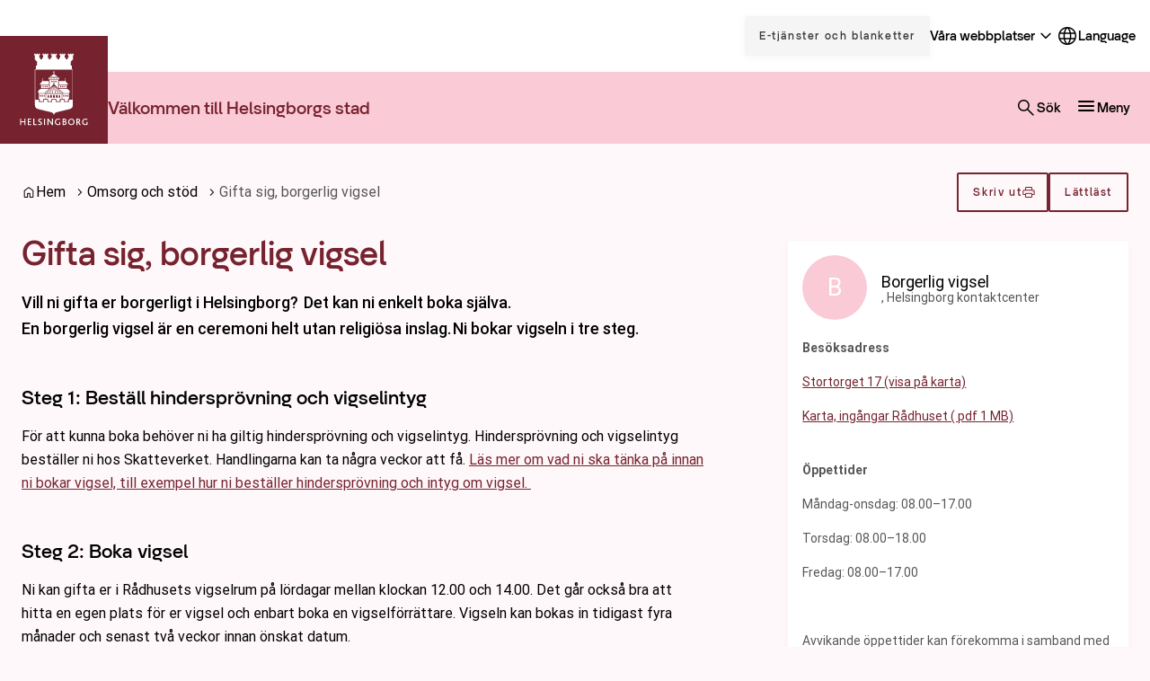

--- FILE ---
content_type: text/html; charset=UTF-8
request_url: https://helsingborg.se/omsorg-och-stod/gifta-sig-borgerlig-vigsel/
body_size: 34373
content:
<!DOCTYPE html>
<html lang="sv-SE">
  <head>
    <meta charset="utf-8">
    <meta name="viewport" content="width=device-width, initial-scale=1.0">
    <title>
      Gifta sig, borgerlig vigsel | Helsingborg.se
    </title>
    <meta name="pubdate" content="2015-01-07">
    <meta name="moddate" content="2025-11-10">
    <meta name="mobile-web-app-capable" content="yes">
    <meta name="format-detection" content="telephone=yes">
    <meta name="HandheldFriendly" content="true">
    <script>var ajaxurl = 'https://helsingborg.se/wp/wp-admin/admin-ajax.php';</script>
    <script type="application/ld+json">[]</script>
    <link rel="canonical" href="https://helsingborg.se/omsorg-och-stod/gifta-sig-borgerlig-vigsel/">
    <meta name="description" content="Här kan du läsa hur det går till att gifta sig borgerligt i Helsingborg.">
    <meta property="og:type" content="article">
    <meta property="og:locale" content="sv_SE">
    <meta property="og:site_name" content="Helsingborg.se">
    <meta property="og:title" content="Gifta sig, borgerlig vigsel | Helsingborg.se">
    <meta property="og:description" content="Här kan du läsa hur det går till att gifta sig borgerligt i Helsingborg.">
    <meta property="og:url" content="https://helsingborg.se/omsorg-och-stod/gifta-sig-borgerlig-vigsel/">
    <meta property="og:image" content="https://media.helsingborg.se/uploads/networks/1/2015/01/bukettvigsel-1200x675-1.jpg">
    <meta property="og:image:width" content="1200">
    <meta property="og:image:height" content="675">
    <meta property="og:image:alt" content="En bukett blommor i handen vid vigsel">
    <meta property="article:published_time" content="2015-01-07T08:39:49+00:00">
    <meta property="article:modified_time" content="2025-11-10T15:27:47+00:00">
    <meta name="twitter:card" content="summary_large_image">
    <meta name="twitter:title" content="Gifta sig, borgerlig vigsel | Helsingborg.se">
    <meta name="twitter:description" content="Här kan du läsa hur det går till att gifta sig borgerligt i Helsingborg.">
    <meta name="twitter:image" content="https://media.helsingborg.se/uploads/networks/1/2015/01/bukettvigsel-1200x675-1.jpg">
    <meta name="twitter:image:alt" content="En bukett blommor i handen vid vigsel">
    <script type="application/ld+json">{"@context":"https://schema.org","@graph":[{"@type":"WebSite","@id":"https://helsingborg.se/#/schema/WebSite","url":"https://helsingborg.se/","name":"Helsingborg.se","alternateName":"Helsingborgs stad","description":"Helsingborgs stad","inLanguage":"sv-SE","publisher":{"@type":"Organization","@id":"https://helsingborg.se/#/schema/Organization","name":"Helsingborgs stad","url":"https://helsingborg.se/","logo":{"@type":"ImageObject","url":"https://media.helsingborg.se/uploads/networks/1/2024/08/cropped-helsingborg_logo_a1_rgb_01.png","contentUrl":"https://media.helsingborg.se/uploads/networks/1/2024/08/cropped-helsingborg_logo_a1_rgb_01.png","width":512,"height":512,"contentSize":"29644"}}},{"@type":"WebPage","@id":"https://helsingborg.se/omsorg-och-stod/gifta-sig-borgerlig-vigsel/","url":"https://helsingborg.se/omsorg-och-stod/gifta-sig-borgerlig-vigsel/","name":"Gifta sig, borgerlig vigsel | Helsingborg.se","description":"Här kan du läsa hur det går till att gifta sig borgerligt i Helsingborg.","inLanguage":"sv-SE","isPartOf":{"@id":"https://helsingborg.se/#/schema/WebSite"},"breadcrumb":{"@type":"BreadcrumbList","@id":"https://helsingborg.se/#/schema/BreadcrumbList","itemListElement":[{"@type":"ListItem","position":1,"item":"https://helsingborg.se/","name":"Helsingborg.se"},{"@type":"ListItem","position":2,"item":"https://helsingborg.se/omsorg-och-stod/","name":"Omsorg och stöd"},{"@type":"ListItem","position":3,"name":"Gifta sig, borgerlig vigsel"}]},"potentialAction":{"@type":"ReadAction","target":"https://helsingborg.se/omsorg-och-stod/gifta-sig-borgerlig-vigsel/"},"datePublished":"2015-01-07T08:39:49+00:00","dateModified":"2025-11-10T15:27:47+00:00","author":{"@type":"Person","@id":"https://helsingborg.se/#/schema/Person/c01a28e9f6fe7bc170d511e327c4abd7","name":"Administrator"}}]}</script>
    <link rel='dns-prefetch' href='//media.helsingborg.se'>
    <style>#wpadminbar #wp-admin-bar-my-networks > .ab-item:first-child:before { content: "\f325"; top: 3px; }</style>
    <style>img:is([sizes=auto i],[sizes^="auto," i]){contain-intrinsic-size:3000px 1500px} </style>
    <link rel='stylesheet' id='litespeed-cache-dummy-css' integrity="sha384-BLTnaOD1WooHzU8e2xojA2rYtaZlaplU6r+lJ4+0S5nfZ8fpI/istZlKGf4YW8BE" crossorigin="anonymous" href='https://helsingborg.se/wp-content/plugins/litespeed-cache/assets/css/litespeed-dummy.css' media='all'>
    <link rel='stylesheet' id='css-styleguidecss-css' integrity="sha384-w7U10vuh4Dp0FEBxEZo/UvknjubLafiLPxbD53QAYKK61NEi36HdNMjZWq6obuEr" crossorigin="anonymous" href='https://helsingborg.se/wp-content/themes/municipio/assets/dist/css/styleguide.CVu7-voW.css' media='all'>
    <link rel='stylesheet' id='css-municipiocss-css' integrity="sha384-fekDNRZ0WFu/PIchn/U34c0BfKNEhqNo3/Ii+/nV+ptcrYScxEk7pgW3OW1l20rw" crossorigin="anonymous" href='https://helsingborg.se/wp-content/themes/municipio/assets/dist/css/municipio.BHaumi22.css' media='all'>
    <link rel='stylesheet' id='css-splidecss-css' integrity="sha384-cjRwgu/XtfvAZ101dATgIXpsAl59zhgwIA3xrCC2cCP+fgZB6P2nnuNambVkPVNG" crossorigin="anonymous" href='https://helsingborg.se/wp-content/themes/municipio/assets/dist/css/splide.BrGcmsgj.css' media='all'>
    <link rel='stylesheet' id='wp-block-library-css' href='https://helsingborg.se/wp/wp-includes/css/dist/block-library/style.min.css' media='all'>
    <style> .wp-block-button__link{color:#fff;background-color:#32373c;border-radius:9999px;box-shadow:none;text-decoration:none;padding:calc(.667em + 2px) calc(1.333em + 2px);font-size:1.125em}.wp-block-file__button{background:#32373c;color:#fff;text-decoration:none} </style>
    <link rel='stylesheet' id='mod-my-pages-styles-css' integrity="sha384-SWbgd0NKlVEK1xWcqgkL9F/PBj14uNldW0aAXZ1j75839coOYWo+3TfkU+M7QC+y" crossorigin="anonymous" href='https://helsingborg.se/wp-content/plugins/mod-my-pages/dist/css/mod-my-pages.4dcfac621457c9b86897.css' media='all'>
    <link rel='stylesheet' id='modularity-json-render-front-css' integrity="sha384-SZXTTmAej6KuWpdzR1JKJLJhT3ztwWgvycTFW2Apf9xz+JnND6GdTBju448XSAql" crossorigin="anonymous" href='https://helsingborg.se/wp-content/plugins/modularity-json-render/dist/css/modularity-json-render-front.4628b238.css' media='all'>
    <link rel='stylesheet' id='fonts-material-medium-roundedcss-css' integrity="sha384-4vKnqRp3+bajvcmJyAEsu83DVTdOxleX6kpqqwgNfvel114M9HymFzeoxPxz43wa" crossorigin="anonymous" href='https://helsingborg.se/wp-content/themes/municipio/assets/dist/fonts/material/medium/rounded.-PSX2y2r.css' media='all'>
    <link rel='stylesheet' id='css-modularity-contact-bannercss-css' integrity="sha384-RZQZIef+L9+7BGj4KKN4+y6wqfvQL+9JFsP88j36jm3ogXLGlPGI7A6orpjMZWQR" crossorigin="anonymous" href='https://helsingborg.se/wp-content/plugins/modularity-contact-banner/assets/dist/css/modularity-contact-banner.FbdDmEy6.css' media='all'>
    <link rel='stylesheet' id='api-volunteer-manager-integration-css-css' integrity="sha384-oec3yug1uRrKOcCnP1B+/Xqll1Eobriv2Xai2aYbElGVd6/E/56FQSWhZcpTRGl5" crossorigin="anonymous" href='https://helsingborg.se/wp-content/plugins/api-volunteer-manager-integration/dist/css/api-volunteer-manager-integration.b64c4ebf3bf0ccd90974.css' media='all'>
    <link rel='stylesheet' id='customer-feedback-css' integrity="sha384-T33Sa17y3gX+y/ZNEJSqjkoNPnxz+sny4br3E9H3rdHvHO5aOpG/QYRFLh/Bsrle" crossorigin="anonymous" href='https://helsingborg.se/wp-content/plugins/customer-feedback/dist/css/customer-feedback.550c4c23.css' media='all'>
    <link rel='stylesheet' id='event-integration-css' integrity="sha384-dcnNYbVoJfU8vbDn8WeuBxkzQrT2e9bAvjPF+b4ku1rEUzXYJ+of6opY4+pgeYad" crossorigin="anonymous" href='https://helsingborg.se/wp-content/plugins/api-event-manager-integration/dist/css/event-manager-integration.aec5f65c.css' media='all'>
    <link rel='stylesheet' id='css-modularitycss-css' integrity="sha384-b+sHCSsoDfXZ887jGmiv7S/8uyfO3BLQzQL0zrgkw93odn31ho7btPKtCPP8WKNM" crossorigin="anonymous" href='https://helsingborg.se/wp-content/themes/municipio/Modularity/assets/dist/css/modularity.CW1m4IPW.css' media='all'>
    <script integrity="sha384-vT0xsrWPQ3JMjk9+X3p3J4glfdqQsMBzYwpxS1LPybrkJs6kZDw7slFXJ2iUkUy4" crossorigin="anonymous" src="https://helsingborg.se/wp/wp-includes/js/jquery/jquery.min.js" id="jquery-core-js"></script>
    <script id="customer-feedback-js-extra">var feedback = {"comment_min_characters":"Kommentaren m\u00e5ste vara minst 15 tecken.","select_topic":"V\u00e4nligen v\u00e4lj ett \u00e4mne.","enter_email":"V\u00e4nligen ange en giltig epostadress."};</script>
    <script integrity="sha384-HRp5KrEeprXS9gFwjL6S+8XrF2ZyrgXHTA/7RLw2dby9mYdO6i4eA5IziHsTI2DY" crossorigin="anonymous" src="https://helsingborg.se/wp-content/plugins/customer-feedback/dist/js/customer-feedback.cdeb970d.js" id="customer-feedback-js"></script>
    <style>.s-post-type-page { --color-primary: #76232f; --color-primary-dark: #76232f; --color-primary-light: #e84c31; --color-secondary: #facad6; --color-secondary-dark: #e9b7c5; --color-secondary-light: #fddde5; --color-secondary-contrasting: #76232f; --color-background: #fff8fa; --color-background-complementary: #ffffff; --color-border-card: #f8dfe5; --color-border-divider: #f8dfe5; --color-border-outline: #f8dfe5; --color-border-input: #76232f; --color-link-visited: #035297; --color-link-visited-hover: #298ee6; --color-alpha: rgba(0, 0, 0, 0.42); --color-info: #e35205; --color-complementary: #f9bacb; --color-complementary-light: #facbd7; --color-complementary-lighter: #fddde5; --color-complementary-lightest: #fdedf2; --color-light: #ececec; --color-additional-1: #1e73be; --color-additional-2: #8224e3; --c-button-primary-color-contrasting: #ffffff; --c-button-secondary-color: #fabbcb; --c-button-secondary-color-contrasting: #76232f; --c-footer-subfooter-color-background: rgba(0, 0, 0, 0.07); --c-footer-subfooter-color-text: #ffffff; --c-footer-subfooter-color-separator: #ffffff; --c-divider-color-divider: #f8dfe5; } .s-post-type-page .s-nav-sidebar, .s-nav-sidebar .s-post-type-page, .s-post-type-page.s-nav-sidebar { --c-nav-v-color-contrasting: #76232f; --c-nav-v-color-contrasting-active: #000000; } .s-post-type-page .s-nav-drawer, .s-nav-drawer .s-post-type-page, .s-post-type-page.s-nav-drawer { --c-nav-v-color-contrasting: #76232f; --c-nav-v-background-active: rgba(0, 0, 0, 0.05); --c-nav-v-color-contrasting-active: #76232f; --c-nav-v-background-expanded: #f8dfe5; --c-nav-v-divider-color: rgba(255, 255, 255, 0.05); } .s-post-type-page .s-drawer-menu, .s-drawer-menu .s-post-type-page, .s-post-type-page.s-drawer-menu { --c-button-default-color: #76232f; } .s-post-type-page .s-nav-drawer-secondary, .s-nav-drawer-secondary .s-post-type-page, .s-post-type-page.s-nav-drawer-secondary { --c-nav-v-color-contrasting: #ffffff; --c-nav-v-background-active: rgba(0, 0, 0, 0.05); --c-nav-v-color-contrasting-active: #ffffff; } .s-post-type-page .s-nav-primary, .s-header-button, .s-nav-primary, .s-header-button .s-post-type-page, .s-post-type-page.s-nav-primary, .s-header-button { --c-nav-v-color-contrasting: #000000; --c-nav-v-color-contrasting-active: #090909; --c-nav-h-color-contrasting: #000000; --c-nav-h-color-contrasting-active: #090909; } .s-post-type-omsorg-och-stod { --color-primary: #76232f; --color-primary-dark: #76232f; --color-primary-light: #e84c31; --color-secondary: #facad6; --color-secondary-dark: #e9b7c5; --color-secondary-light: #fddde5; --color-secondary-contrasting: #76232f; --color-background: #fff8fa; --color-background-complementary: #ffffff; --color-border-card: #f8dfe5; --color-border-divider: #f8dfe5; --color-border-outline: #f8dfe5; --color-border-input: #76232f; --color-link-visited: #035297; --color-link-visited-hover: #298ee6; --color-alpha: rgba(0, 0, 0, 0.42); --color-info: #e35205; --color-complementary: #f9bacb; --color-complementary-light: #facbd7; --color-complementary-lighter: #fddde5; --color-complementary-lightest: #fdedf2; --color-light: #ececec; --color-additional-1: #1e73be; --color-additional-2: #8224e3; --c-button-primary-color-contrasting: #ffffff; --c-button-secondary-color: #fabbcb; --c-button-secondary-color-contrasting: #76232f; --c-footer-subfooter-color-background: rgba(0, 0, 0, 0.07); --c-footer-subfooter-color-text: #ffffff; --c-footer-subfooter-color-separator: #ffffff; --c-divider-color-divider: #f8dfe5; } .s-post-type-omsorg-och-stod .s-nav-sidebar, .s-nav-sidebar .s-post-type-omsorg-och-stod, .s-post-type-omsorg-och-stod.s-nav-sidebar { --c-nav-v-color-contrasting: #76232f; --c-nav-v-color-contrasting-active: #000000; } .s-post-type-omsorg-och-stod .s-nav-drawer, .s-nav-drawer .s-post-type-omsorg-och-stod, .s-post-type-omsorg-och-stod.s-nav-drawer { --c-nav-v-color-contrasting: #76232f; --c-nav-v-background-active: rgba(0, 0, 0, 0.05); --c-nav-v-color-contrasting-active: #76232f; --c-nav-v-background-expanded: #f8dfe5; --c-nav-v-divider-color: rgba(255, 255, 255, 0.05); } .s-post-type-omsorg-och-stod .s-drawer-menu, .s-drawer-menu .s-post-type-omsorg-och-stod, .s-post-type-omsorg-och-stod.s-drawer-menu { --c-button-default-color: #76232f; } .s-post-type-omsorg-och-stod .s-nav-drawer-secondary, .s-nav-drawer-secondary .s-post-type-omsorg-och-stod, .s-post-type-omsorg-och-stod.s-nav-drawer-secondary { --c-nav-v-color-contrasting: #ffffff; --c-nav-v-background-active: rgba(0, 0, 0, 0.05); --c-nav-v-color-contrasting-active: #ffffff; } .s-post-type-omsorg-och-stod .s-nav-primary, .s-header-button, .s-nav-primary, .s-header-button .s-post-type-omsorg-och-stod, .s-post-type-omsorg-och-stod.s-nav-primary, .s-header-button { --c-nav-v-color-contrasting: #000000; --c-nav-v-color-contrasting-active: #090909; --c-nav-h-color-contrasting: #000000; --c-nav-h-color-contrasting-active: #090909; } .s-post-type-uppleva-och-gora { --color-primary: #76232f; --color-primary-dark: #76232f; --color-primary-light: #e84c31; --color-secondary: #facad6; --color-secondary-dark: #e9b7c5; --color-secondary-light: #fddde5; --color-secondary-contrasting: #76232f; --color-background: #fff8fa; --color-background-complementary: #ffffff; --color-border-card: #f8dfe5; --color-border-divider: #f8dfe5; --color-border-outline: #f8dfe5; --color-border-input: #76232f; --color-link-visited: #035297; --color-link-visited-hover: #298ee6; --color-alpha: rgba(0, 0, 0, 0.42); --color-info: #e35205; --color-complementary: #f9bacb; --color-complementary-light: #facbd7; --color-complementary-lighter: #fddde5; --color-complementary-lightest: #fdedf2; --color-light: #ececec; --color-additional-1: #1e73be; --color-additional-2: #8224e3; --c-button-primary-color-contrasting: #ffffff; --c-button-secondary-color: #fabbcb; --c-button-secondary-color-contrasting: #76232f; --c-footer-subfooter-color-background: rgba(0, 0, 0, 0.07); --c-footer-subfooter-color-text: #ffffff; --c-footer-subfooter-color-separator: #ffffff; --c-divider-color-divider: #f8dfe5; } .s-post-type-uppleva-och-gora .s-nav-sidebar, .s-nav-sidebar .s-post-type-uppleva-och-gora, .s-post-type-uppleva-och-gora.s-nav-sidebar { --c-nav-v-color-contrasting: #76232f; --c-nav-v-color-contrasting-active: #000000; } .s-post-type-uppleva-och-gora .s-nav-drawer, .s-nav-drawer .s-post-type-uppleva-och-gora, .s-post-type-uppleva-och-gora.s-nav-drawer { --c-nav-v-color-contrasting: #76232f; --c-nav-v-background-active: rgba(0, 0, 0, 0.05); --c-nav-v-color-contrasting-active: #76232f; --c-nav-v-background-expanded: #f8dfe5; --c-nav-v-divider-color: rgba(255, 255, 255, 0.05); } .s-post-type-uppleva-och-gora .s-drawer-menu, .s-drawer-menu .s-post-type-uppleva-och-gora, .s-post-type-uppleva-och-gora.s-drawer-menu { --c-button-default-color: #76232f; } .s-post-type-uppleva-och-gora .s-nav-drawer-secondary, .s-nav-drawer-secondary .s-post-type-uppleva-och-gora, .s-post-type-uppleva-och-gora.s-nav-drawer-secondary { --c-nav-v-color-contrasting: #ffffff; --c-nav-v-background-active: rgba(0, 0, 0, 0.05); --c-nav-v-color-contrasting-active: #ffffff; } .s-post-type-uppleva-och-gora .s-nav-primary, .s-header-button, .s-nav-primary, .s-header-button .s-post-type-uppleva-och-gora, .s-post-type-uppleva-och-gora.s-nav-primary, .s-header-button { --c-nav-v-color-contrasting: #000000; --c-nav-v-color-contrasting-active: #090909; --c-nav-h-color-contrasting: #000000; --c-nav-h-color-contrasting-active: #090909; } .s-post-type-trafik-och-stadspla { --color-primary: #76232f; --color-primary-dark: #76232f; --color-primary-light: #e84c31; --color-secondary: #facad6; --color-secondary-dark: #e9b7c5; --color-secondary-light: #fddde5; --color-secondary-contrasting: #76232f; --color-background: #fff8fa; --color-background-complementary: #ffffff; --color-border-card: #f8dfe5; --color-border-divider: #f8dfe5; --color-border-outline: #f8dfe5; --color-border-input: #76232f; --color-link-visited: #035297; --color-link-visited-hover: #298ee6; --color-alpha: rgba(0, 0, 0, 0.42); --color-info: #e35205; --color-complementary: #f9bacb; --color-complementary-light: #facbd7; --color-complementary-lighter: #fddde5; --color-complementary-lightest: #fdedf2; --color-light: #ececec; --color-additional-1: #1e73be; --color-additional-2: #8224e3; --c-button-primary-color-contrasting: #ffffff; --c-button-secondary-color: #fabbcb; --c-button-secondary-color-contrasting: #76232f; --c-footer-subfooter-color-background: rgba(0, 0, 0, 0.07); --c-footer-subfooter-color-text: #ffffff; --c-footer-subfooter-color-separator: #ffffff; --c-divider-color-divider: #f8dfe5; } .s-post-type-trafik-och-stadspla .s-nav-sidebar, .s-nav-sidebar .s-post-type-trafik-och-stadspla, .s-post-type-trafik-och-stadspla.s-nav-sidebar { --c-nav-v-color-contrasting: #76232f; --c-nav-v-color-contrasting-active: #000000; } .s-post-type-trafik-och-stadspla .s-nav-drawer, .s-nav-drawer .s-post-type-trafik-och-stadspla, .s-post-type-trafik-och-stadspla.s-nav-drawer { --c-nav-v-color-contrasting: #76232f; --c-nav-v-background-active: rgba(0, 0, 0, 0.05); --c-nav-v-color-contrasting-active: #76232f; --c-nav-v-background-expanded: #f8dfe5; --c-nav-v-divider-color: rgba(255, 255, 255, 0.05); } .s-post-type-trafik-och-stadspla .s-drawer-menu, .s-drawer-menu .s-post-type-trafik-och-stadspla, .s-post-type-trafik-och-stadspla.s-drawer-menu { --c-button-default-color: #76232f; } .s-post-type-trafik-och-stadspla .s-nav-drawer-secondary, .s-nav-drawer-secondary .s-post-type-trafik-och-stadspla, .s-post-type-trafik-och-stadspla.s-nav-drawer-secondary { --c-nav-v-color-contrasting: #ffffff; --c-nav-v-background-active: rgba(0, 0, 0, 0.05); --c-nav-v-color-contrasting-active: #ffffff; } .s-post-type-trafik-och-stadspla .s-nav-primary, .s-header-button, .s-nav-primary, .s-header-button .s-post-type-trafik-och-stadspla, .s-post-type-trafik-och-stadspla.s-nav-primary, .s-header-button { --c-nav-v-color-contrasting: #000000; --c-nav-v-color-contrasting-active: #090909; --c-nav-h-color-contrasting: #000000; --c-nav-h-color-contrasting-active: #090909; } .s-post-type-kommun-och-politik { --color-primary: #76232f; --color-primary-dark: #76232f; --color-primary-light: #e84c31; --color-secondary: #facad6; --color-secondary-dark: #e9b7c5; --color-secondary-light: #fddde5; --color-secondary-contrasting: #76232f; --color-background: #fff8fa; --color-background-complementary: #ffffff; --color-border-card: #f8dfe5; --color-border-divider: #f8dfe5; --color-border-outline: #f8dfe5; --color-border-input: #76232f; --color-link-visited: #035297; --color-link-visited-hover: #298ee6; --color-alpha: rgba(0, 0, 0, 0.42); --color-info: #e35205; --color-complementary: #f9bacb; --color-complementary-light: #facbd7; --color-complementary-lighter: #fddde5; --color-complementary-lightest: #fdedf2; --color-light: #ececec; --color-additional-1: #1e73be; --color-additional-2: #8224e3; --c-button-primary-color-contrasting: #ffffff; --c-button-secondary-color: #fabbcb; --c-button-secondary-color-contrasting: #76232f; --c-footer-subfooter-color-background: rgba(0, 0, 0, 0.07); --c-footer-subfooter-color-text: #ffffff; --c-footer-subfooter-color-separator: #ffffff; --c-divider-color-divider: #f8dfe5; } .s-post-type-kommun-och-politik .s-nav-sidebar, .s-nav-sidebar .s-post-type-kommun-och-politik, .s-post-type-kommun-och-politik.s-nav-sidebar { --c-nav-v-color-contrasting: #76232f; --c-nav-v-color-contrasting-active: #000000; } .s-post-type-kommun-och-politik .s-nav-drawer, .s-nav-drawer .s-post-type-kommun-och-politik, .s-post-type-kommun-och-politik.s-nav-drawer { --c-nav-v-color-contrasting: #76232f; --c-nav-v-background-active: rgba(0, 0, 0, 0.05); --c-nav-v-color-contrasting-active: #76232f; --c-nav-v-background-expanded: #f8dfe5; --c-nav-v-divider-color: rgba(255, 255, 255, 0.05); } .s-post-type-kommun-och-politik .s-drawer-menu, .s-drawer-menu .s-post-type-kommun-och-politik, .s-post-type-kommun-och-politik.s-drawer-menu { --c-button-default-color: #76232f; } .s-post-type-kommun-och-politik .s-nav-drawer-secondary, .s-nav-drawer-secondary .s-post-type-kommun-och-politik, .s-post-type-kommun-och-politik.s-nav-drawer-secondary { --c-nav-v-color-contrasting: #ffffff; --c-nav-v-background-active: rgba(0, 0, 0, 0.05); --c-nav-v-color-contrasting-active: #ffffff; } .s-post-type-kommun-och-politik .s-nav-primary, .s-header-button, .s-nav-primary, .s-header-button .s-post-type-kommun-och-politik, .s-post-type-kommun-och-politik.s-nav-primary, .s-header-button { --c-nav-v-color-contrasting: #000000; --c-nav-v-color-contrasting-active: #090909; --c-nav-h-color-contrasting: #000000; --c-nav-h-color-contrasting-active: #090909; } .s-post-type-forskola-och-utbil { --color-primary: #76232f; --color-primary-dark: #76232f; --color-primary-light: #e84c31; --color-secondary: #facad6; --color-secondary-dark: #e9b7c5; --color-secondary-light: #fddde5; --color-secondary-contrasting: #76232f; --color-background: #fff8fa; --color-background-complementary: #ffffff; --color-border-card: #f8dfe5; --color-border-divider: #f8dfe5; --color-border-outline: #f8dfe5; --color-border-input: #76232f; --color-link-visited: #035297; --color-link-visited-hover: #298ee6; --color-alpha: rgba(0, 0, 0, 0.42); --color-info: #e35205; --color-complementary: #f9bacb; --color-complementary-light: #facbd7; --color-complementary-lighter: #fddde5; --color-complementary-lightest: #fdedf2; --color-light: #ececec; --color-additional-1: #1e73be; --color-additional-2: #8224e3; --c-button-primary-color-contrasting: #ffffff; --c-button-secondary-color: #fabbcb; --c-button-secondary-color-contrasting: #76232f; --c-footer-subfooter-color-background: rgba(0, 0, 0, 0.07); --c-footer-subfooter-color-text: #ffffff; --c-footer-subfooter-color-separator: #ffffff; --c-divider-color-divider: #f8dfe5; } .s-post-type-forskola-och-utbil .s-nav-sidebar, .s-nav-sidebar .s-post-type-forskola-och-utbil, .s-post-type-forskola-och-utbil.s-nav-sidebar { --c-nav-v-color-contrasting: #76232f; --c-nav-v-color-contrasting-active: #000000; } .s-post-type-forskola-och-utbil .s-nav-drawer, .s-nav-drawer .s-post-type-forskola-och-utbil, .s-post-type-forskola-och-utbil.s-nav-drawer { --c-nav-v-color-contrasting: #76232f; --c-nav-v-background-active: rgba(0, 0, 0, 0.05); --c-nav-v-color-contrasting-active: #76232f; --c-nav-v-background-expanded: #f8dfe5; --c-nav-v-divider-color: rgba(255, 255, 255, 0.05); } .s-post-type-forskola-och-utbil .s-drawer-menu, .s-drawer-menu .s-post-type-forskola-och-utbil, .s-post-type-forskola-och-utbil.s-drawer-menu { --c-button-default-color: #76232f; } .s-post-type-forskola-och-utbil .s-nav-drawer-secondary, .s-nav-drawer-secondary .s-post-type-forskola-och-utbil, .s-post-type-forskola-och-utbil.s-nav-drawer-secondary { --c-nav-v-color-contrasting: #ffffff; --c-nav-v-background-active: rgba(0, 0, 0, 0.05); --c-nav-v-color-contrasting-active: #ffffff; } .s-post-type-forskola-och-utbil .s-nav-primary, .s-header-button, .s-nav-primary, .s-header-button .s-post-type-forskola-och-utbil, .s-post-type-forskola-och-utbil.s-nav-primary, .s-header-button { --c-nav-v-color-contrasting: #000000; --c-nav-v-color-contrasting-active: #090909; --c-nav-h-color-contrasting: #000000; --c-nav-h-color-contrasting-active: #090909; } .s-post-type-bo-bygga-och-milja { --color-primary: #76232f; --color-primary-dark: #76232f; --color-primary-light: #e84c31; --color-secondary: #facad6; --color-secondary-dark: #e9b7c5; --color-secondary-light: #fddde5; --color-secondary-contrasting: #76232f; --color-background: #fff8fa; --color-background-complementary: #ffffff; --color-border-card: #f8dfe5; --color-border-divider: #f8dfe5; --color-border-outline: #f8dfe5; --color-border-input: #76232f; --color-link-visited: #035297; --color-link-visited-hover: #298ee6; --color-alpha: rgba(0, 0, 0, 0.42); --color-info: #e35205; --color-complementary: #f9bacb; --color-complementary-light: #facbd7; --color-complementary-lighter: #fddde5; --color-complementary-lightest: #fdedf2; --color-light: #ececec; --color-additional-1: #1e73be; --color-additional-2: #8224e3; --c-button-primary-color-contrasting: #ffffff; --c-button-secondary-color: #fabbcb; --c-button-secondary-color-contrasting: #76232f; --c-footer-subfooter-color-background: rgba(0, 0, 0, 0.07); --c-footer-subfooter-color-text: #ffffff; --c-footer-subfooter-color-separator: #ffffff; --c-divider-color-divider: #f8dfe5; } .s-post-type-bo-bygga-och-milja .s-nav-sidebar, .s-nav-sidebar .s-post-type-bo-bygga-och-milja, .s-post-type-bo-bygga-och-milja.s-nav-sidebar { --c-nav-v-color-contrasting: #76232f; --c-nav-v-color-contrasting-active: #000000; } .s-post-type-bo-bygga-och-milja .s-nav-drawer, .s-nav-drawer .s-post-type-bo-bygga-och-milja, .s-post-type-bo-bygga-och-milja.s-nav-drawer { --c-nav-v-color-contrasting: #76232f; --c-nav-v-background-active: rgba(0, 0, 0, 0.05); --c-nav-v-color-contrasting-active: #76232f; --c-nav-v-background-expanded: #f8dfe5; --c-nav-v-divider-color: rgba(255, 255, 255, 0.05); } .s-post-type-bo-bygga-och-milja .s-drawer-menu, .s-drawer-menu .s-post-type-bo-bygga-och-milja, .s-post-type-bo-bygga-och-milja.s-drawer-menu { --c-button-default-color: #76232f; } .s-post-type-bo-bygga-och-milja .s-nav-drawer-secondary, .s-nav-drawer-secondary .s-post-type-bo-bygga-och-milja, .s-post-type-bo-bygga-och-milja.s-nav-drawer-secondary { --c-nav-v-color-contrasting: #ffffff; --c-nav-v-background-active: rgba(0, 0, 0, 0.05); --c-nav-v-color-contrasting-active: #ffffff; } .s-post-type-bo-bygga-och-milja .s-nav-primary, .s-header-button, .s-nav-primary, .s-header-button .s-post-type-bo-bygga-och-milja, .s-post-type-bo-bygga-och-milja.s-nav-primary, .s-header-button { --c-nav-v-color-contrasting: #000000; --c-nav-v-color-contrasting-active: #090909; --c-nav-h-color-contrasting: #000000; --c-nav-h-color-contrasting-active: #090909; } .s-post-type-arbeta-i-helsingbor { --color-primary: #76232f; --color-primary-dark: #76232f; --color-primary-light: #e84c31; --color-secondary: #facad6; --color-secondary-dark: #e9b7c5; --color-secondary-light: #fddde5; --color-secondary-contrasting: #76232f; --color-background: #fff8fa; --color-background-complementary: #ffffff; --color-border-card: #f8dfe5; --color-border-divider: #f8dfe5; --color-border-outline: #f8dfe5; --color-border-input: #76232f; --color-link-visited: #035297; --color-link-visited-hover: #298ee6; --color-alpha: rgba(0, 0, 0, 0.42); --color-info: #e35205; --color-complementary: #f9bacb; --color-complementary-light: #facbd7; --color-complementary-lighter: #fddde5; --color-complementary-lightest: #fdedf2; --color-light: #ececec; --color-additional-1: #1e73be; --color-additional-2: #8224e3; --c-button-primary-color-contrasting: #ffffff; --c-button-secondary-color: #fabbcb; --c-button-secondary-color-contrasting: #76232f; --c-footer-subfooter-color-background: rgba(0, 0, 0, 0.07); --c-footer-subfooter-color-text: #ffffff; --c-footer-subfooter-color-separator: #ffffff; --c-divider-color-divider: #f8dfe5; } .s-post-type-arbeta-i-helsingbor .s-nav-sidebar, .s-nav-sidebar .s-post-type-arbeta-i-helsingbor, .s-post-type-arbeta-i-helsingbor.s-nav-sidebar { --c-nav-v-color-contrasting: #76232f; --c-nav-v-color-contrasting-active: #000000; } .s-post-type-arbeta-i-helsingbor .s-nav-drawer, .s-nav-drawer .s-post-type-arbeta-i-helsingbor, .s-post-type-arbeta-i-helsingbor.s-nav-drawer { --c-nav-v-color-contrasting: #76232f; --c-nav-v-background-active: rgba(0, 0, 0, 0.05); --c-nav-v-color-contrasting-active: #76232f; --c-nav-v-background-expanded: #f8dfe5; --c-nav-v-divider-color: rgba(255, 255, 255, 0.05); } .s-post-type-arbeta-i-helsingbor .s-drawer-menu, .s-drawer-menu .s-post-type-arbeta-i-helsingbor, .s-post-type-arbeta-i-helsingbor.s-drawer-menu { --c-button-default-color: #76232f; } .s-post-type-arbeta-i-helsingbor .s-nav-drawer-secondary, .s-nav-drawer-secondary .s-post-type-arbeta-i-helsingbor, .s-post-type-arbeta-i-helsingbor.s-nav-drawer-secondary { --c-nav-v-color-contrasting: #ffffff; --c-nav-v-background-active: rgba(0, 0, 0, 0.05); --c-nav-v-color-contrasting-active: #ffffff; } .s-post-type-arbeta-i-helsingbor .s-nav-primary, .s-header-button, .s-nav-primary, .s-header-button .s-post-type-arbeta-i-helsingbor, .s-post-type-arbeta-i-helsingbor.s-nav-primary, .s-header-button { --c-nav-v-color-contrasting: #000000; --c-nav-v-color-contrasting-active: #090909; --c-nav-h-color-contrasting: #000000; --c-nav-h-color-contrasting-active: #090909; } .s-post-type-foretagare { --color-primary: #1b365d; --color-primary-dark: #1b365d; --color-primary-light: #1b365d; --color-secondary: #e1ebf7; --color-secondary-dark: #d3e0f1; --color-secondary-light: #f1f5fa; --color-secondary-contrasting: #1b365d; --color-background: #f9fbfd; --color-background-complementary: #ffffff; --color-border-card: #d3e0f1; --color-border-divider: #ebe9e1; --color-border-outline: #ebe9e1; --color-border-input: #1b365d; --color-link: #21365b; --color-link-hover: #21485c; --color-link-active: #434e60; --color-link-visited: #09275c; --color-link-visited-hover: #09275c; --color-alpha: rgba(33, 55, 92, 0.4); --color-complementary: #c7d6ec; --color-complementary-light: #d5e0f0; --color-complementary-lighter: #e3ebf5; --color-complementary-lightest: #f0f5fa; --c-button-primary-color: #1b365d; --c-button-primary-color-contrasting: #e1ebf7; --c-button-secondary-color: #1b365d; --c-button-secondary-color-contrasting: #e1ebf7; --c-button-color: #e1ebf7; --c-footer-subfooter-color-background: rgba(0, 0, 0, 0.07); --c-footer-subfooter-color-text: #ffffff; --c-footer-subfooter-color-separator: #ffffff; --c-divider-color-divider: #f8dfe5; } .s-post-type-foretagare .s-nav-sidebar, .s-nav-sidebar .s-post-type-foretagare, .s-post-type-foretagare.s-nav-sidebar { --c-nav-v-background-active: rgba(0, 0, 0, 0.05); --c-nav-v-background-expanded: rgba(0, 0, 0, 0.04); } .s-post-type-foretagare .s-nav-drawer, .s-nav-drawer .s-post-type-foretagare, .s-post-type-foretagare.s-nav-drawer { --c-nav-v-color-contrasting: #1b365d; --c-nav-v-background-active: rgba(0, 0, 0, 0.05); --c-nav-v-color-contrasting-active: #1b365d; --c-nav-v-background-expanded: rgba(0, 0, 0, 0.04); } .s-post-type-foretagare .s-drawer-menu, .s-drawer-menu .s-post-type-foretagare, .s-post-type-foretagare.s-drawer-menu { --c-button-default-color: #1b365d; } .s-post-type-foretagare .s-nav-drawer-secondary, .s-nav-drawer-secondary .s-post-type-foretagare, .s-post-type-foretagare.s-nav-drawer-secondary { --c-nav-v-color-contrasting: #ffffff; --c-nav-v-color-contrasting-active: #ffffff; } .s-post-type-foretagare .s-nav-primary, .s-header-button, .s-nav-primary, .s-header-button .s-post-type-foretagare, .s-post-type-foretagare.s-nav-primary, .s-header-button { --c-nav-v-color-contrasting: #1b365d; --c-nav-h-color-contrasting: #1b365d; } .s-post-type-dromljus { --color-primary: #343333; --color-primary-dark: #770000; --color-primary-light: #dd3333; --color-primary-contrasting: #fffce7; --color-secondary: #343333; --color-secondary-dark: #b23700; --color-secondary-light: #fffce7; --color-secondary-contrasting: #f6eb61; --color-background: #fffce7; --color-background-complementary: #ffffff; --color-border-card: #f8f088; --color-border-divider: #f8f088; --color-border-outline: #f8f088; --color-border-input: #000000; --color-link: #000000; --color-link-hover: #242424; --color-link-visited: #3c3c3c; --color-alpha: rgba(117, 35, 48, 0.22); --color-complementary: #f9bacb; --color-complementary-light: #facbd7; --color-complementary-lighter: #faf5b0; --color-complementary-lightest: #fdedf2; --color-black: #000000; --color-white: #ffffff; --c-button-primary-color: #ea580c; --c-button-primary-color-contrasting: #ffffff; --c-button-secondary-color: #ea580c; --c-button-secondary-color-contrasting: #ffffff; --c-button-color: #fbf5b0; --c-button-color-contrasting: #000; --c-footer-subfooter-color-background: #000000; --c-footer-subfooter-color-text: #ffffff; --c-footer-subfooter-color-separator: #ffffff; --c-divider-color-divider: #fbf5b0; } .s-post-type-dromljus .s-nav-drawer, .s-nav-drawer .s-post-type-dromljus, .s-post-type-dromljus.s-nav-drawer { --c-nav-v-color-contrasting: #fffce7; --c-nav-v-color-contrasting-active: #000000; } .s-post-type-dromljus .s-drawer-menu, .s-drawer-menu .s-post-type-dromljus, .s-post-type-dromljus.s-drawer-menu { --c-button-default-color: #fffce7; } .s-post-type-dromljus .s-nav-primary, .s-header-button, .s-nav-primary, .s-header-button .s-post-type-dromljus, .s-post-type-dromljus.s-nav-primary, .s-header-button { --c-nav-h-color-contrasting: #fffce7; --c-nav-h-color-contrasting-active: #fffce7; }</style>
    <script type="application/ld+json">{"@context":{"schema":"https://schema.org","municipio":"https://schema.municipio.tech/schema.jsonld"},"@type":"Thing","name":"Gifta sig, borgerlig vigsel","image":"https://media.helsingborg.se/uploads/networks/1/2015/01/bukettvigsel-1200x675-1.jpg"}</script>
    <script type="application/ld+json">{"@context":"https:\/\/schema.org","@type":"WebSite","accessibilitySummary":"https:\/\/helsingborg.se\/tillganglighetsredogorelse","name":"Tillg\u00e4nglighetsredog\u00f6relse","description":"Det h\u00e4r \u00e4r tillg\u00e4nlighetsredog\u00f6relsen f\u00f6r webbplatsen."}</script>
    <link rel="icon" href="https://media.helsingborg.se/uploads/networks/1/2024/08/cropped-helsingborg_logo_a1_rgb_01-32x32.webp" sizes="32x32">
    <link rel="icon" href="https://media.helsingborg.se/uploads/networks/1/2024/08/cropped-helsingborg_logo_a1_rgb_01-192x192.webp" sizes="192x192">
    <link rel="apple-touch-icon" href="https://media.helsingborg.se/uploads/networks/1/2024/08/cropped-helsingborg_logo_a1_rgb_01-180x180.webp">
    <meta name="msapplication-TileImage" content="https://media.helsingborg.se/uploads/networks/1/2024/08/cropped-helsingborg_logo_a1_rgb_01-270x270.webp">
    <style> .c-header.c-header--business .c-header__menu.c-header__menu--secondary .c-nav--depth-0>.c-nav__item>.c-nav__link { font-family: var(--font-family-heading); color: var(--color-secondary); } .c-header__main-lower-area { position: unset !important; } #site-header-flexible-upper, #site-header-flexible-upper .c-header__main-upper-area-container, #site-header-flexible-upper .c-header__main-upper-area { pointer-events: none; } #site-header-flexible-upper .c-header__upper-right { pointer-events: all; } .c-header.c-header--business .c-header__menu.c-header__menu--secondary { background-color: var(--color-secondary); } .c-card__heading { color: var(--color-primary); } .c-footer { border-top: none; } .c-footer:before { content: ""; display: block; width: 100%; height: clamp(100px, 16vw, 300px); background: url('https://media.helsingborg.se/uploads/networks/1/2023/11/skyline_helsingborg_helsingborgstegel_v2.svg'), var(--color-background); background-size: auto 101%; background-position: center; background-repeat: no-repeat; background-size: cover; }</style>
    <style> .has-text-align-center { margin-left: auto; margin-right: auto; } body.modal-cacsp-open.modal-cacsp-open-no-backdrop .modal-cacsp-position { z-index: 99999 !important; box-shadow: 0 0 80px rgba(0,0,0,.2) !important; } .modal-cacsp-btn.modal-cacsp-btn-settings { display: none !important; } #cookie-consent {display: none!important;} #menu-sidfotsmeny a { display: block; padding: 8px 16px; background: #eee; color: #000; } .modularity-mod-contact-banner {margin-bottom: 0 !important;} @keyframes changeTextAnimation { 0% { content: "Arbetsmarknadsförvaltningen"; } 5% { content: "[Namn på verksamheten]"; } 10% { content: "Fastighetsförvaltningen"; } 15% { content: "[Namn på verksamheten]"; } 20% { content: "Kulturförvaltningen"; } 25% { content: "[Namn på verksamheten]"; } 30% { content: "Miljöförvaltningen"; } 35% { content: "[Namn på verksamheten]"; } 40% { content: "Skol- och fritidsförvaltningen"; } 45% { content: "[Namn på verksamheten]"; } 50% { content: "Arbetsmarknadsförvaltningen"; } 55% { content: "[Namn på verksamheten]"; } 60% { content: "Socialförvaltningen"; } 65% { content: "[Namn på verksamheten]"; } 70% { content: "Stadsbyggnadsförvaltningen"; } 75% { content: "[Namn på verksamheten]"; } 80% { content: "Stadsledningsförvaltningen"; } 85% { content: "[Namn på verksamheten]"; } 90% { content: "Vård- och omsorgsförvaltningen."; } 100% { content: "[Namn på verksamheten]"; } } .forvaltningRotation::after { content: ""; animation: changeTextAnimation 30s linear infinite alternate; } #block-4 .t-block-container { background: linear-gradient(180deg, var(--color-complementary-lighter) 0%, var(--color-background) 100%) !important; } .c-slider.c-slider--10-3 .c-slider__container .c-slider__item__container, .c-slider.c-slider--16-9 .c-slider__container .c-slider__item__container, .c-slider.c-slider--36-7 .c-slider__container .c-slider__item__container, .c-slider.c-slider--4-3 .c-slider__container .c-slider__item__container { margin-top: auto; } .c-modal--assignment { max-width: 32.5rem; } width: 100%; } @container (min-width: 425px) { figure.c-image img { sizes: 100vw; } } @container (min-width: 768px) { figure.c-image img { sizes: 50vw; } } @container (min-width: 1024px) { figure.c-image img { sizes: 33vw; } } @container (min-width: 1440px) { figure.c-image img { sizes: 25vw; } }*/ #site-header-flexible-upper { background-color: transparent; } #site-header-flexible-upper.c-header { background-color: unset; } @media (min-width: 1247px) { .c-header__main-lower-area-container .c-header__lower-left .u-order--0 a figure { height: 120px; position: absolute; top: -40px; transition: height 0.3s ease, transform 0.3s ease; } #site-header-flexible-upper, #site-header-flexible-upper .c-header__main-upper-area-container, #site-header-flexible-upper .c-header__main-upper-area { pointer-events: none; } #site-header-flexible-upper .c-header__upper-right { pointer-events: all; } #site-header-flexible-lower::after { content: ""; position: absolute; width: 100%; height: 100%; display: block; transform: translateY(-100%); background-color: white; top: 0; left: 0; z-index: -1; } .c-header__main-lower-area-container .c-header__lower-left .u-order--0 { width: 120px; transition: width 0.3s ease; } .c-header__main-lower-area-container .c-header__lower-left .u-order--0.is-scrolled a figure { height: calc(var(--c-header-logotype-height, 6) * var(--base, 8px)); transform: translateY(40px); } .c-header__main-lower-area-container .c-header__lower-left .u-order--0.is-scrolled { width: calc(var(--c-header-logotype-height, 6) * var(--base, 8px)); } } .c-nav__item > .c-nav__item-wrapper > .c-nav__link, .c-header .c-nav, #drawer { font-family: var(--font-family-heading) !important; } .c-nav__item.is-current > .c-nav__item-wrapper > .c-nav__link { font-family: var(--h1-font-family) !important; } #mega-menu-trigger-open .c-button__label-text { display: inline-block !important; } #mega-menu-trigger-open .c-button__label-icon { transition: .2s ease-in-out; } #mega-menu-trigger-open[aria-pressed="true"] .c-button__label-icon { transform: rotate(180deg); } .single-foretagare #menu-mobile > li:not(.s-post-type-foretagare), .post-type-archive-foretagare #menu-mobile > li:not(.s-post-type-foretagare) { order: 1; } .c-drawer.c-drawer--duotone { background-color: #76232f !important; } .c-drawer.c-drawer--duotone .site-nav-mobile__secondary>.c-nav__item { --drawer-duotone-background: #76232f !important; }</style>

    <script>var _mtm = window._mtm = window._mtm || []; _mtm.push({'mtm.startTime': (new Date().getTime()), 'event': 'mtm.Start'}); (function() { var d=document, g=d.createElement('script'), s=d.getElementsByTagName('script')[0]; g.async=true; g.src='https://stats.helsingborg.se/js/container_5s8pnFok.js'; s.parentNode.insertBefore(g,s); })();</script>
    <script>function openPuzzleChat() { const button = document.querySelector('.pzl_render_class')?.querySelector('button'); button?.click(); }</script>
    <style>@font-face { font-display: swap; font-family: "helsingborg-sans-medium"; src: url("https://media.helsingborg.se/uploads/networks/1/2023/04/helsingborg-sans-medium.woff") format("woff"); font-weight: 100 900; }@font-face { font-display: swap; font-family: "helsingborg-sans-regular"; src: url("https://media.helsingborg.se/uploads/networks/1/2023/01/helsingborg-sans-regular.woff") format("woff"); font-weight: 100 900; }@font-face { font-display: swap; font-family: "helsingborg-sans-medium"; src: url("https://media.helsingborg.se/uploads/networks/1/2023/01/helsingborg-sans-medium.woff") format("woff"); font-weight: 100 900; } @font-face { font-family: 'Roboto'; font-style: italic; font-weight: 400; font-stretch: normal; font-display: swap; src: url(https://helsingborg.se/wp-content/fonts/roboto/89143ba36e5891595fa7b24cd4c4cdaf.woff) format('woff'); unicode-range: U+0460-052F, U+1C80-1C8A, U+20B4, U+2DE0-2DFF, U+A640-A69F, U+FE2E-FE2F; } @font-face { font-family: 'Roboto'; font-style: italic; font-weight: 400; font-stretch: normal; font-display: swap; src: url(https://helsingborg.se/wp-content/fonts/roboto/ead6c0f832633718673d508b60f84094.woff) format('woff'); unicode-range: U+0301, U+0400-045F, U+0490-0491, U+04B0-04B1, U+2116; } @font-face { font-family: 'Roboto'; font-style: italic; font-weight: 400; font-stretch: normal; font-display: swap; src: url(https://helsingborg.se/wp-content/fonts/roboto/db4062cdfb73419af41ff73bd8156ed0.woff) format('woff'); unicode-range: U+1F00-1FFF; } @font-face { font-family: 'Roboto'; font-style: italic; font-weight: 400; font-stretch: normal; font-display: swap; src: url(https://helsingborg.se/wp-content/fonts/roboto/dce184cfd5f0ac26504d2d5768d356bb.woff) format('woff'); unicode-range: U+0370-0377, U+037A-037F, U+0384-038A, U+038C, U+038E-03A1, U+03A3-03FF; } @font-face { font-family: 'Roboto'; font-style: italic; font-weight: 400; font-stretch: normal; font-display: swap; src: url(https://helsingborg.se/wp-content/fonts/roboto/586e57ab942484ed7e0293be26b5afa5.woff) format('woff'); unicode-range: U+0302-0303, U+0305, U+0307-0308, U+0310, U+0312, U+0315, U+031A, U+0326-0327, U+032C, U+032F-0330, U+0332-0333, U+0338, U+033A, U+0346, U+034D, U+0391-03A1, U+03A3-03A9, U+03B1-03C9, U+03D1, U+03D5-03D6, U+03F0-03F1, U+03F4-03F5, U+2016-2017, U+2034-2038, U+203C, U+2040, U+2043, U+2047, U+2050, U+2057, U+205F, U+2070-2071, U+2074-208E, U+2090-209C, U+20D0-20DC, U+20E1, U+20E5-20EF, U+2100-2112, U+2114-2115, U+2117-2121, U+2123-214F, U+2190, U+2192, U+2194-21AE, U+21B0-21E5, U+21F1-21F2, U+21F4-2211, U+2213-2214, U+2216-22FF, U+2308-230B, U+2310, U+2319, U+231C-2321, U+2336-237A, U+237C, U+2395, U+239B-23B7, U+23D0, U+23DC-23E1, U+2474-2475, U+25AF, U+25B3, U+25B7, U+25BD, U+25C1, U+25CA, U+25CC, U+25FB, U+266D-266F, U+27C0-27FF, U+2900-2AFF, U+2B0E-2B11, U+2B30-2B4C, U+2BFE, U+3030, U+FF5B, U+FF5D, U+1D400-1D7FF, U+1EE00-1EEFF; } @font-face { font-family: 'Roboto'; font-style: italic; font-weight: 400; font-stretch: normal; font-display: swap; src: url(https://helsingborg.se/wp-content/fonts/roboto/cfdc85e480977906885dd8baee687fa3.woff) format('woff'); unicode-range: U+0001-000C, U+000E-001F, U+007F-009F, U+20DD-20E0, U+20E2-20E4, U+2150-218F, U+2190, U+2192, U+2194-2199, U+21AF, U+21E6-21F0, U+21F3, U+2218-2219, U+2299, U+22C4-22C6, U+2300-243F, U+2440-244A, U+2460-24FF, U+25A0-27BF, U+2800-28FF, U+2921-2922, U+2981, U+29BF, U+29EB, U+2B00-2BFF, U+4DC0-4DFF, U+FFF9-FFFB, U+10140-1018E, U+10190-1019C, U+101A0, U+101D0-101FD, U+102E0-102FB, U+10E60-10E7E, U+1D2C0-1D2D3, U+1D2E0-1D37F, U+1F000-1F0FF, U+1F100-1F1AD, U+1F1E6-1F1FF, U+1F30D-1F30F, U+1F315, U+1F31C, U+1F31E, U+1F320-1F32C, U+1F336, U+1F378, U+1F37D, U+1F382, U+1F393-1F39F, U+1F3A7-1F3A8, U+1F3AC-1F3AF, U+1F3C2, U+1F3C4-1F3C6, U+1F3CA-1F3CE, U+1F3D4-1F3E0, U+1F3ED, U+1F3F1-1F3F3, U+1F3F5-1F3F7, U+1F408, U+1F415, U+1F41F, U+1F426, U+1F43F, U+1F441-1F442, U+1F444, U+1F446-1F449, U+1F44C-1F44E, U+1F453, U+1F46A, U+1F47D, U+1F4A3, U+1F4B0, U+1F4B3, U+1F4B9, U+1F4BB, U+1F4BF, U+1F4C8-1F4CB, U+1F4D6, U+1F4DA, U+1F4DF, U+1F4E3-1F4E6, U+1F4EA-1F4ED, U+1F4F7, U+1F4F9-1F4FB, U+1F4FD-1F4FE, U+1F503, U+1F507-1F50B, U+1F50D, U+1F512-1F513, U+1F53E-1F54A, U+1F54F-1F5FA, U+1F610, U+1F650-1F67F, U+1F687, U+1F68D, U+1F691, U+1F694, U+1F698, U+1F6AD, U+1F6B2, U+1F6B9-1F6BA, U+1F6BC, U+1F6C6-1F6CF, U+1F6D3-1F6D7, U+1F6E0-1F6EA, U+1F6F0-1F6F3, U+1F6F7-1F6FC, U+1F700-1F7FF, U+1F800-1F80B, U+1F810-1F847, U+1F850-1F859, U+1F860-1F887, U+1F890-1F8AD, U+1F8B0-1F8BB, U+1F8C0-1F8C1, U+1F900-1F90B, U+1F93B, U+1F946, U+1F984, U+1F996, U+1F9E9, U+1FA00-1FA6F, U+1FA70-1FA7C, U+1FA80-1FA89, U+1FA8F-1FAC6, U+1FACE-1FADC, U+1FADF-1FAE9, U+1FAF0-1FAF8, U+1FB00-1FBFF; } @font-face { font-family: 'Roboto'; font-style: italic; font-weight: 400; font-stretch: normal; font-display: swap; src: url(https://helsingborg.se/wp-content/fonts/roboto/573aaba2489f89782d3bcdbecbaed24d.woff) format('woff'); unicode-range: U+0102-0103, U+0110-0111, U+0128-0129, U+0168-0169, U+01A0-01A1, U+01AF-01B0, U+0300-0301, U+0303-0304, U+0308-0309, U+0323, U+0329, U+1EA0-1EF9, U+20AB; } @font-face { font-family: 'Roboto'; font-style: italic; font-weight: 400; font-stretch: normal; font-display: swap; src: url(https://helsingborg.se/wp-content/fonts/roboto/be429921e6ff6f0dfe9fc02cc91ca0e5.woff) format('woff'); unicode-range: U+0100-02BA, U+02BD-02C5, U+02C7-02CC, U+02CE-02D7, U+02DD-02FF, U+0304, U+0308, U+0329, U+1D00-1DBF, U+1E00-1E9F, U+1EF2-1EFF, U+2020, U+20A0-20AB, U+20AD-20C0, U+2113, U+2C60-2C7F, U+A720-A7FF; } @font-face { font-family: 'Roboto'; font-style: italic; font-weight: 400; font-stretch: normal; font-display: swap; src: url(https://helsingborg.se/wp-content/fonts/roboto/0a58f6fef226f7015912d2bf59aa1175.woff) format('woff'); unicode-range: U+0000-00FF, U+0131, U+0152-0153, U+02BB-02BC, U+02C6, U+02DA, U+02DC, U+0304, U+0308, U+0329, U+2000-206F, U+20AC, U+2122, U+2191, U+2193, U+2212, U+2215, U+FEFF, U+FFFD; } @font-face { font-family: 'Roboto'; font-style: normal; font-weight: 400; font-stretch: normal; font-display: swap; src: url(https://helsingborg.se/wp-content/fonts/roboto/3794b2d369417fcdbb130c17d903b877.woff) format('woff'); unicode-range: U+0460-052F, U+1C80-1C8A, U+20B4, U+2DE0-2DFF, U+A640-A69F, U+FE2E-FE2F; } @font-face { font-family: 'Roboto'; font-style: normal; font-weight: 400; font-stretch: normal; font-display: swap; src: url(https://helsingborg.se/wp-content/fonts/roboto/7ca74323ce8a0034adf09e5cb9299a48.woff) format('woff'); unicode-range: U+0301, U+0400-045F, U+0490-0491, U+04B0-04B1, U+2116; } @font-face { font-family: 'Roboto'; font-style: normal; font-weight: 400; font-stretch: normal; font-display: swap; src: url(https://helsingborg.se/wp-content/fonts/roboto/5ce15c6cd5b7a4e0c07e8e096ace61a5.woff) format('woff'); unicode-range: U+1F00-1FFF; } @font-face { font-family: 'Roboto'; font-style: normal; font-weight: 400; font-stretch: normal; font-display: swap; src: url(https://helsingborg.se/wp-content/fonts/roboto/3f26ac08451fdab50afc79b70ce4fbf5.woff) format('woff'); unicode-range: U+0370-0377, U+037A-037F, U+0384-038A, U+038C, U+038E-03A1, U+03A3-03FF; } @font-face { font-family: 'Roboto'; font-style: normal; font-weight: 400; font-stretch: normal; font-display: swap; src: url(https://helsingborg.se/wp-content/fonts/roboto/bfa49ffda2431db58e93b1036fcdbf1c.woff) format('woff'); unicode-range: U+0302-0303, U+0305, U+0307-0308, U+0310, U+0312, U+0315, U+031A, U+0326-0327, U+032C, U+032F-0330, U+0332-0333, U+0338, U+033A, U+0346, U+034D, U+0391-03A1, U+03A3-03A9, U+03B1-03C9, U+03D1, U+03D5-03D6, U+03F0-03F1, U+03F4-03F5, U+2016-2017, U+2034-2038, U+203C, U+2040, U+2043, U+2047, U+2050, U+2057, U+205F, U+2070-2071, U+2074-208E, U+2090-209C, U+20D0-20DC, U+20E1, U+20E5-20EF, U+2100-2112, U+2114-2115, U+2117-2121, U+2123-214F, U+2190, U+2192, U+2194-21AE, U+21B0-21E5, U+21F1-21F2, U+21F4-2211, U+2213-2214, U+2216-22FF, U+2308-230B, U+2310, U+2319, U+231C-2321, U+2336-237A, U+237C, U+2395, U+239B-23B7, U+23D0, U+23DC-23E1, U+2474-2475, U+25AF, U+25B3, U+25B7, U+25BD, U+25C1, U+25CA, U+25CC, U+25FB, U+266D-266F, U+27C0-27FF, U+2900-2AFF, U+2B0E-2B11, U+2B30-2B4C, U+2BFE, U+3030, U+FF5B, U+FF5D, U+1D400-1D7FF, U+1EE00-1EEFF; } @font-face { font-family: 'Roboto'; font-style: normal; font-weight: 400; font-stretch: normal; font-display: swap; src: url(https://helsingborg.se/wp-content/fonts/roboto/259c15a438da580493192ed05dc03984.woff) format('woff'); unicode-range: U+0001-000C, U+000E-001F, U+007F-009F, U+20DD-20E0, U+20E2-20E4, U+2150-218F, U+2190, U+2192, U+2194-2199, U+21AF, U+21E6-21F0, U+21F3, U+2218-2219, U+2299, U+22C4-22C6, U+2300-243F, U+2440-244A, U+2460-24FF, U+25A0-27BF, U+2800-28FF, U+2921-2922, U+2981, U+29BF, U+29EB, U+2B00-2BFF, U+4DC0-4DFF, U+FFF9-FFFB, U+10140-1018E, U+10190-1019C, U+101A0, U+101D0-101FD, U+102E0-102FB, U+10E60-10E7E, U+1D2C0-1D2D3, U+1D2E0-1D37F, U+1F000-1F0FF, U+1F100-1F1AD, U+1F1E6-1F1FF, U+1F30D-1F30F, U+1F315, U+1F31C, U+1F31E, U+1F320-1F32C, U+1F336, U+1F378, U+1F37D, U+1F382, U+1F393-1F39F, U+1F3A7-1F3A8, U+1F3AC-1F3AF, U+1F3C2, U+1F3C4-1F3C6, U+1F3CA-1F3CE, U+1F3D4-1F3E0, U+1F3ED, U+1F3F1-1F3F3, U+1F3F5-1F3F7, U+1F408, U+1F415, U+1F41F, U+1F426, U+1F43F, U+1F441-1F442, U+1F444, U+1F446-1F449, U+1F44C-1F44E, U+1F453, U+1F46A, U+1F47D, U+1F4A3, U+1F4B0, U+1F4B3, U+1F4B9, U+1F4BB, U+1F4BF, U+1F4C8-1F4CB, U+1F4D6, U+1F4DA, U+1F4DF, U+1F4E3-1F4E6, U+1F4EA-1F4ED, U+1F4F7, U+1F4F9-1F4FB, U+1F4FD-1F4FE, U+1F503, U+1F507-1F50B, U+1F50D, U+1F512-1F513, U+1F53E-1F54A, U+1F54F-1F5FA, U+1F610, U+1F650-1F67F, U+1F687, U+1F68D, U+1F691, U+1F694, U+1F698, U+1F6AD, U+1F6B2, U+1F6B9-1F6BA, U+1F6BC, U+1F6C6-1F6CF, U+1F6D3-1F6D7, U+1F6E0-1F6EA, U+1F6F0-1F6F3, U+1F6F7-1F6FC, U+1F700-1F7FF, U+1F800-1F80B, U+1F810-1F847, U+1F850-1F859, U+1F860-1F887, U+1F890-1F8AD, U+1F8B0-1F8BB, U+1F8C0-1F8C1, U+1F900-1F90B, U+1F93B, U+1F946, U+1F984, U+1F996, U+1F9E9, U+1FA00-1FA6F, U+1FA70-1FA7C, U+1FA80-1FA89, U+1FA8F-1FAC6, U+1FACE-1FADC, U+1FADF-1FAE9, U+1FAF0-1FAF8, U+1FB00-1FBFF; } @font-face { font-family: 'Roboto'; font-style: normal; font-weight: 400; font-stretch: normal; font-display: swap; src: url(https://helsingborg.se/wp-content/fonts/roboto/57a2e1a8e5496c605696f121a0e16f85.woff) format('woff'); unicode-range: U+0102-0103, U+0110-0111, U+0128-0129, U+0168-0169, U+01A0-01A1, U+01AF-01B0, U+0300-0301, U+0303-0304, U+0308-0309, U+0323, U+0329, U+1EA0-1EF9, U+20AB; } @font-face { font-family: 'Roboto'; font-style: normal; font-weight: 400; font-stretch: normal; font-display: swap; src: url(https://helsingborg.se/wp-content/fonts/roboto/a2c2fce0ab3c703c3acdd4120c695b59.woff) format('woff'); unicode-range: U+0100-02BA, U+02BD-02C5, U+02C7-02CC, U+02CE-02D7, U+02DD-02FF, U+0304, U+0308, U+0329, U+1D00-1DBF, U+1E00-1E9F, U+1EF2-1EFF, U+2020, U+20A0-20AB, U+20AD-20C0, U+2113, U+2C60-2C7F, U+A720-A7FF; } @font-face { font-family: 'Roboto'; font-style: normal; font-weight: 400; font-stretch: normal; font-display: swap; src: url(https://helsingborg.se/wp-content/fonts/roboto/cb2f859bbae22eea1ca9d0fbe1998dcb.woff) format('woff'); unicode-range: U+0000-00FF, U+0131, U+0152-0153, U+02BB-02BC, U+02C6, U+02DA, U+02DC, U+0304, U+0308, U+0329, U+2000-206F, U+20AC, U+2122, U+2191, U+2193, U+2212, U+2215, U+FEFF, U+FFFD; } @font-face { font-family: 'Roboto'; font-style: normal; font-weight: 500; font-stretch: normal; font-display: swap; src: url(https://helsingborg.se/wp-content/fonts/roboto/5b7484b000d83b1e86a76ca5b47cb2ed.woff) format('woff'); unicode-range: U+0460-052F, U+1C80-1C8A, U+20B4, U+2DE0-2DFF, U+A640-A69F, U+FE2E-FE2F; } @font-face { font-family: 'Roboto'; font-style: normal; font-weight: 500; font-stretch: normal; font-display: swap; src: url(https://helsingborg.se/wp-content/fonts/roboto/457ae6f0c1cb40f5ab8b9a82cebfbb7a.woff) format('woff'); unicode-range: U+0301, U+0400-045F, U+0490-0491, U+04B0-04B1, U+2116; } @font-face { font-family: 'Roboto'; font-style: normal; font-weight: 500; font-stretch: normal; font-display: swap; src: url(https://helsingborg.se/wp-content/fonts/roboto/67ba57a415271e63ae392803f79fdb0b.woff) format('woff'); unicode-range: U+1F00-1FFF; } @font-face { font-family: 'Roboto'; font-style: normal; font-weight: 500; font-stretch: normal; font-display: swap; src: url(https://helsingborg.se/wp-content/fonts/roboto/7c4494fdcfb9a0e1d63acf76728ad436.woff) format('woff'); unicode-range: U+0370-0377, U+037A-037F, U+0384-038A, U+038C, U+038E-03A1, U+03A3-03FF; } @font-face { font-family: 'Roboto'; font-style: normal; font-weight: 500; font-stretch: normal; font-display: swap; src: url(https://helsingborg.se/wp-content/fonts/roboto/8a193b441a5ba17c99716c4756089582.woff) format('woff'); unicode-range: U+0302-0303, U+0305, U+0307-0308, U+0310, U+0312, U+0315, U+031A, U+0326-0327, U+032C, U+032F-0330, U+0332-0333, U+0338, U+033A, U+0346, U+034D, U+0391-03A1, U+03A3-03A9, U+03B1-03C9, U+03D1, U+03D5-03D6, U+03F0-03F1, U+03F4-03F5, U+2016-2017, U+2034-2038, U+203C, U+2040, U+2043, U+2047, U+2050, U+2057, U+205F, U+2070-2071, U+2074-208E, U+2090-209C, U+20D0-20DC, U+20E1, U+20E5-20EF, U+2100-2112, U+2114-2115, U+2117-2121, U+2123-214F, U+2190, U+2192, U+2194-21AE, U+21B0-21E5, U+21F1-21F2, U+21F4-2211, U+2213-2214, U+2216-22FF, U+2308-230B, U+2310, U+2319, U+231C-2321, U+2336-237A, U+237C, U+2395, U+239B-23B7, U+23D0, U+23DC-23E1, U+2474-2475, U+25AF, U+25B3, U+25B7, U+25BD, U+25C1, U+25CA, U+25CC, U+25FB, U+266D-266F, U+27C0-27FF, U+2900-2AFF, U+2B0E-2B11, U+2B30-2B4C, U+2BFE, U+3030, U+FF5B, U+FF5D, U+1D400-1D7FF, U+1EE00-1EEFF; } @font-face { font-family: 'Roboto'; font-style: normal; font-weight: 500; font-stretch: normal; font-display: swap; src: url(https://helsingborg.se/wp-content/fonts/roboto/9a7181fdd0076b7a611323bb1137473f.woff) format('woff'); unicode-range: U+0001-000C, U+000E-001F, U+007F-009F, U+20DD-20E0, U+20E2-20E4, U+2150-218F, U+2190, U+2192, U+2194-2199, U+21AF, U+21E6-21F0, U+21F3, U+2218-2219, U+2299, U+22C4-22C6, U+2300-243F, U+2440-244A, U+2460-24FF, U+25A0-27BF, U+2800-28FF, U+2921-2922, U+2981, U+29BF, U+29EB, U+2B00-2BFF, U+4DC0-4DFF, U+FFF9-FFFB, U+10140-1018E, U+10190-1019C, U+101A0, U+101D0-101FD, U+102E0-102FB, U+10E60-10E7E, U+1D2C0-1D2D3, U+1D2E0-1D37F, U+1F000-1F0FF, U+1F100-1F1AD, U+1F1E6-1F1FF, U+1F30D-1F30F, U+1F315, U+1F31C, U+1F31E, U+1F320-1F32C, U+1F336, U+1F378, U+1F37D, U+1F382, U+1F393-1F39F, U+1F3A7-1F3A8, U+1F3AC-1F3AF, U+1F3C2, U+1F3C4-1F3C6, U+1F3CA-1F3CE, U+1F3D4-1F3E0, U+1F3ED, U+1F3F1-1F3F3, U+1F3F5-1F3F7, U+1F408, U+1F415, U+1F41F, U+1F426, U+1F43F, U+1F441-1F442, U+1F444, U+1F446-1F449, U+1F44C-1F44E, U+1F453, U+1F46A, U+1F47D, U+1F4A3, U+1F4B0, U+1F4B3, U+1F4B9, U+1F4BB, U+1F4BF, U+1F4C8-1F4CB, U+1F4D6, U+1F4DA, U+1F4DF, U+1F4E3-1F4E6, U+1F4EA-1F4ED, U+1F4F7, U+1F4F9-1F4FB, U+1F4FD-1F4FE, U+1F503, U+1F507-1F50B, U+1F50D, U+1F512-1F513, U+1F53E-1F54A, U+1F54F-1F5FA, U+1F610, U+1F650-1F67F, U+1F687, U+1F68D, U+1F691, U+1F694, U+1F698, U+1F6AD, U+1F6B2, U+1F6B9-1F6BA, U+1F6BC, U+1F6C6-1F6CF, U+1F6D3-1F6D7, U+1F6E0-1F6EA, U+1F6F0-1F6F3, U+1F6F7-1F6FC, U+1F700-1F7FF, U+1F800-1F80B, U+1F810-1F847, U+1F850-1F859, U+1F860-1F887, U+1F890-1F8AD, U+1F8B0-1F8BB, U+1F8C0-1F8C1, U+1F900-1F90B, U+1F93B, U+1F946, U+1F984, U+1F996, U+1F9E9, U+1FA00-1FA6F, U+1FA70-1FA7C, U+1FA80-1FA89, U+1FA8F-1FAC6, U+1FACE-1FADC, U+1FADF-1FAE9, U+1FAF0-1FAF8, U+1FB00-1FBFF; } @font-face { font-family: 'Roboto'; font-style: normal; font-weight: 500; font-stretch: normal; font-display: swap; src: url(https://helsingborg.se/wp-content/fonts/roboto/0568ec10ff0ada86996a304f168c11b2.woff) format('woff'); unicode-range: U+0102-0103, U+0110-0111, U+0128-0129, U+0168-0169, U+01A0-01A1, U+01AF-01B0, U+0300-0301, U+0303-0304, U+0308-0309, U+0323, U+0329, U+1EA0-1EF9, U+20AB; } @font-face { font-family: 'Roboto'; font-style: normal; font-weight: 500; font-stretch: normal; font-display: swap; src: url(https://helsingborg.se/wp-content/fonts/roboto/86b7a1c9354c3b1ef40916ff14989e09.woff) format('woff'); unicode-range: U+0100-02BA, U+02BD-02C5, U+02C7-02CC, U+02CE-02D7, U+02DD-02FF, U+0304, U+0308, U+0329, U+1D00-1DBF, U+1E00-1E9F, U+1EF2-1EFF, U+2020, U+20A0-20AB, U+20AD-20C0, U+2113, U+2C60-2C7F, U+A720-A7FF; } @font-face { font-family: 'Roboto'; font-style: normal; font-weight: 500; font-stretch: normal; font-display: swap; src: url(https://helsingborg.se/wp-content/fonts/roboto/14e4ee1961bea6fdb45cf49399f82874.woff) format('woff'); unicode-range: U+0000-00FF, U+0131, U+0152-0153, U+02BB-02BC, U+02C6, U+02DA, U+02DC, U+0304, U+0308, U+0329, U+2000-206F, U+20AC, U+2122, U+2191, U+2193, U+2212, U+2215, U+FEFF, U+FFFD; } @font-face { font-family: 'Roboto'; font-style: normal; font-weight: 700; font-stretch: normal; font-display: swap; src: url(https://helsingborg.se/wp-content/fonts/roboto/3d59bbdaf7dd91b125d4abc30705dc3b.woff) format('woff'); unicode-range: U+0460-052F, U+1C80-1C8A, U+20B4, U+2DE0-2DFF, U+A640-A69F, U+FE2E-FE2F; } @font-face { font-family: 'Roboto'; font-style: normal; font-weight: 700; font-stretch: normal; font-display: swap; src: url(https://helsingborg.se/wp-content/fonts/roboto/2c1ba9306e66e9e3e2bda3c2eddb2daf.woff) format('woff'); unicode-range: U+0301, U+0400-045F, U+0490-0491, U+04B0-04B1, U+2116; } @font-face { font-family: 'Roboto'; font-style: normal; font-weight: 700; font-stretch: normal; font-display: swap; src: url(https://helsingborg.se/wp-content/fonts/roboto/f1d834fe611f9fffeaa429640836ed97.woff) format('woff'); unicode-range: U+1F00-1FFF; } @font-face { font-family: 'Roboto'; font-style: normal; font-weight: 700; font-stretch: normal; font-display: swap; src: url(https://helsingborg.se/wp-content/fonts/roboto/44a36387f53061709aa108ad03716e4b.woff) format('woff'); unicode-range: U+0370-0377, U+037A-037F, U+0384-038A, U+038C, U+038E-03A1, U+03A3-03FF; } @font-face { font-family: 'Roboto'; font-style: normal; font-weight: 700; font-stretch: normal; font-display: swap; src: url(https://helsingborg.se/wp-content/fonts/roboto/2db6ae0a1e81efcfb0df604a0ca6cbc2.woff) format('woff'); unicode-range: U+0302-0303, U+0305, U+0307-0308, U+0310, U+0312, U+0315, U+031A, U+0326-0327, U+032C, U+032F-0330, U+0332-0333, U+0338, U+033A, U+0346, U+034D, U+0391-03A1, U+03A3-03A9, U+03B1-03C9, U+03D1, U+03D5-03D6, U+03F0-03F1, U+03F4-03F5, U+2016-2017, U+2034-2038, U+203C, U+2040, U+2043, U+2047, U+2050, U+2057, U+205F, U+2070-2071, U+2074-208E, U+2090-209C, U+20D0-20DC, U+20E1, U+20E5-20EF, U+2100-2112, U+2114-2115, U+2117-2121, U+2123-214F, U+2190, U+2192, U+2194-21AE, U+21B0-21E5, U+21F1-21F2, U+21F4-2211, U+2213-2214, U+2216-22FF, U+2308-230B, U+2310, U+2319, U+231C-2321, U+2336-237A, U+237C, U+2395, U+239B-23B7, U+23D0, U+23DC-23E1, U+2474-2475, U+25AF, U+25B3, U+25B7, U+25BD, U+25C1, U+25CA, U+25CC, U+25FB, U+266D-266F, U+27C0-27FF, U+2900-2AFF, U+2B0E-2B11, U+2B30-2B4C, U+2BFE, U+3030, U+FF5B, U+FF5D, U+1D400-1D7FF, U+1EE00-1EEFF; } @font-face { font-family: 'Roboto'; font-style: normal; font-weight: 700; font-stretch: normal; font-display: swap; src: url(https://helsingborg.se/wp-content/fonts/roboto/36bf05c2c1c20f12ef52037375525889.woff) format('woff'); unicode-range: U+0001-000C, U+000E-001F, U+007F-009F, U+20DD-20E0, U+20E2-20E4, U+2150-218F, U+2190, U+2192, U+2194-2199, U+21AF, U+21E6-21F0, U+21F3, U+2218-2219, U+2299, U+22C4-22C6, U+2300-243F, U+2440-244A, U+2460-24FF, U+25A0-27BF, U+2800-28FF, U+2921-2922, U+2981, U+29BF, U+29EB, U+2B00-2BFF, U+4DC0-4DFF, U+FFF9-FFFB, U+10140-1018E, U+10190-1019C, U+101A0, U+101D0-101FD, U+102E0-102FB, U+10E60-10E7E, U+1D2C0-1D2D3, U+1D2E0-1D37F, U+1F000-1F0FF, U+1F100-1F1AD, U+1F1E6-1F1FF, U+1F30D-1F30F, U+1F315, U+1F31C, U+1F31E, U+1F320-1F32C, U+1F336, U+1F378, U+1F37D, U+1F382, U+1F393-1F39F, U+1F3A7-1F3A8, U+1F3AC-1F3AF, U+1F3C2, U+1F3C4-1F3C6, U+1F3CA-1F3CE, U+1F3D4-1F3E0, U+1F3ED, U+1F3F1-1F3F3, U+1F3F5-1F3F7, U+1F408, U+1F415, U+1F41F, U+1F426, U+1F43F, U+1F441-1F442, U+1F444, U+1F446-1F449, U+1F44C-1F44E, U+1F453, U+1F46A, U+1F47D, U+1F4A3, U+1F4B0, U+1F4B3, U+1F4B9, U+1F4BB, U+1F4BF, U+1F4C8-1F4CB, U+1F4D6, U+1F4DA, U+1F4DF, U+1F4E3-1F4E6, U+1F4EA-1F4ED, U+1F4F7, U+1F4F9-1F4FB, U+1F4FD-1F4FE, U+1F503, U+1F507-1F50B, U+1F50D, U+1F512-1F513, U+1F53E-1F54A, U+1F54F-1F5FA, U+1F610, U+1F650-1F67F, U+1F687, U+1F68D, U+1F691, U+1F694, U+1F698, U+1F6AD, U+1F6B2, U+1F6B9-1F6BA, U+1F6BC, U+1F6C6-1F6CF, U+1F6D3-1F6D7, U+1F6E0-1F6EA, U+1F6F0-1F6F3, U+1F6F7-1F6FC, U+1F700-1F7FF, U+1F800-1F80B, U+1F810-1F847, U+1F850-1F859, U+1F860-1F887, U+1F890-1F8AD, U+1F8B0-1F8BB, U+1F8C0-1F8C1, U+1F900-1F90B, U+1F93B, U+1F946, U+1F984, U+1F996, U+1F9E9, U+1FA00-1FA6F, U+1FA70-1FA7C, U+1FA80-1FA89, U+1FA8F-1FAC6, U+1FACE-1FADC, U+1FADF-1FAE9, U+1FAF0-1FAF8, U+1FB00-1FBFF; } @font-face { font-family: 'Roboto'; font-style: normal; font-weight: 700; font-stretch: normal; font-display: swap; src: url(https://helsingborg.se/wp-content/fonts/roboto/fa7c9e4f0733e54fd6f762e3258f9374.woff) format('woff'); unicode-range: U+0102-0103, U+0110-0111, U+0128-0129, U+0168-0169, U+01A0-01A1, U+01AF-01B0, U+0300-0301, U+0303-0304, U+0308-0309, U+0323, U+0329, U+1EA0-1EF9, U+20AB; } @font-face { font-family: 'Roboto'; font-style: normal; font-weight: 700; font-stretch: normal; font-display: swap; src: url(https://helsingborg.se/wp-content/fonts/roboto/ed954a3a9e115a8069a0b0026c0a7999.woff) format('woff'); unicode-range: U+0100-02BA, U+02BD-02C5, U+02C7-02CC, U+02CE-02D7, U+02DD-02FF, U+0304, U+0308, U+0329, U+1D00-1DBF, U+1E00-1E9F, U+1EF2-1EFF, U+2020, U+20A0-20AB, U+20AD-20C0, U+2113, U+2C60-2C7F, U+A720-A7FF; } @font-face { font-family: 'Roboto'; font-style: normal; font-weight: 700; font-stretch: normal; font-display: swap; src: url(https://helsingborg.se/wp-content/fonts/roboto/5b9822afb1d0bc66ab9ed8aace358d66.woff) format('woff'); unicode-range: U+0000-00FF, U+0131, U+0152-0153, U+02BB-02BC, U+02C6, U+02DA, U+02DC, U+0304, U+0308, U+0329, U+2000-206F, U+20AC, U+2122, U+2191, U+2193, U+2212, U+2215, U+FEFF, U+FFFD; } @font-face { font-family: 'Roboto'; font-style: italic; font-weight: 400; font-stretch: normal; font-display: swap; src: url(https://helsingborg.se/wp-content/fonts/roboto/89143ba36e5891595fa7b24cd4c4cdaf.woff) format('woff'); unicode-range: U+0460-052F, U+1C80-1C8A, U+20B4, U+2DE0-2DFF, U+A640-A69F, U+FE2E-FE2F; } @font-face { font-family: 'Roboto'; font-style: italic; font-weight: 400; font-stretch: normal; font-display: swap; src: url(https://helsingborg.se/wp-content/fonts/roboto/ead6c0f832633718673d508b60f84094.woff) format('woff'); unicode-range: U+0301, U+0400-045F, U+0490-0491, U+04B0-04B1, U+2116; } @font-face { font-family: 'Roboto'; font-style: italic; font-weight: 400; font-stretch: normal; font-display: swap; src: url(https://helsingborg.se/wp-content/fonts/roboto/db4062cdfb73419af41ff73bd8156ed0.woff) format('woff'); unicode-range: U+1F00-1FFF; } @font-face { font-family: 'Roboto'; font-style: italic; font-weight: 400; font-stretch: normal; font-display: swap; src: url(https://helsingborg.se/wp-content/fonts/roboto/dce184cfd5f0ac26504d2d5768d356bb.woff) format('woff'); unicode-range: U+0370-0377, U+037A-037F, U+0384-038A, U+038C, U+038E-03A1, U+03A3-03FF; } @font-face { font-family: 'Roboto'; font-style: italic; font-weight: 400; font-stretch: normal; font-display: swap; src: url(https://helsingborg.se/wp-content/fonts/roboto/586e57ab942484ed7e0293be26b5afa5.woff) format('woff'); unicode-range: U+0302-0303, U+0305, U+0307-0308, U+0310, U+0312, U+0315, U+031A, U+0326-0327, U+032C, U+032F-0330, U+0332-0333, U+0338, U+033A, U+0346, U+034D, U+0391-03A1, U+03A3-03A9, U+03B1-03C9, U+03D1, U+03D5-03D6, U+03F0-03F1, U+03F4-03F5, U+2016-2017, U+2034-2038, U+203C, U+2040, U+2043, U+2047, U+2050, U+2057, U+205F, U+2070-2071, U+2074-208E, U+2090-209C, U+20D0-20DC, U+20E1, U+20E5-20EF, U+2100-2112, U+2114-2115, U+2117-2121, U+2123-214F, U+2190, U+2192, U+2194-21AE, U+21B0-21E5, U+21F1-21F2, U+21F4-2211, U+2213-2214, U+2216-22FF, U+2308-230B, U+2310, U+2319, U+231C-2321, U+2336-237A, U+237C, U+2395, U+239B-23B7, U+23D0, U+23DC-23E1, U+2474-2475, U+25AF, U+25B3, U+25B7, U+25BD, U+25C1, U+25CA, U+25CC, U+25FB, U+266D-266F, U+27C0-27FF, U+2900-2AFF, U+2B0E-2B11, U+2B30-2B4C, U+2BFE, U+3030, U+FF5B, U+FF5D, U+1D400-1D7FF, U+1EE00-1EEFF; } @font-face { font-family: 'Roboto'; font-style: italic; font-weight: 400; font-stretch: normal; font-display: swap; src: url(https://helsingborg.se/wp-content/fonts/roboto/cfdc85e480977906885dd8baee687fa3.woff) format('woff'); unicode-range: U+0001-000C, U+000E-001F, U+007F-009F, U+20DD-20E0, U+20E2-20E4, U+2150-218F, U+2190, U+2192, U+2194-2199, U+21AF, U+21E6-21F0, U+21F3, U+2218-2219, U+2299, U+22C4-22C6, U+2300-243F, U+2440-244A, U+2460-24FF, U+25A0-27BF, U+2800-28FF, U+2921-2922, U+2981, U+29BF, U+29EB, U+2B00-2BFF, U+4DC0-4DFF, U+FFF9-FFFB, U+10140-1018E, U+10190-1019C, U+101A0, U+101D0-101FD, U+102E0-102FB, U+10E60-10E7E, U+1D2C0-1D2D3, U+1D2E0-1D37F, U+1F000-1F0FF, U+1F100-1F1AD, U+1F1E6-1F1FF, U+1F30D-1F30F, U+1F315, U+1F31C, U+1F31E, U+1F320-1F32C, U+1F336, U+1F378, U+1F37D, U+1F382, U+1F393-1F39F, U+1F3A7-1F3A8, U+1F3AC-1F3AF, U+1F3C2, U+1F3C4-1F3C6, U+1F3CA-1F3CE, U+1F3D4-1F3E0, U+1F3ED, U+1F3F1-1F3F3, U+1F3F5-1F3F7, U+1F408, U+1F415, U+1F41F, U+1F426, U+1F43F, U+1F441-1F442, U+1F444, U+1F446-1F449, U+1F44C-1F44E, U+1F453, U+1F46A, U+1F47D, U+1F4A3, U+1F4B0, U+1F4B3, U+1F4B9, U+1F4BB, U+1F4BF, U+1F4C8-1F4CB, U+1F4D6, U+1F4DA, U+1F4DF, U+1F4E3-1F4E6, U+1F4EA-1F4ED, U+1F4F7, U+1F4F9-1F4FB, U+1F4FD-1F4FE, U+1F503, U+1F507-1F50B, U+1F50D, U+1F512-1F513, U+1F53E-1F54A, U+1F54F-1F5FA, U+1F610, U+1F650-1F67F, U+1F687, U+1F68D, U+1F691, U+1F694, U+1F698, U+1F6AD, U+1F6B2, U+1F6B9-1F6BA, U+1F6BC, U+1F6C6-1F6CF, U+1F6D3-1F6D7, U+1F6E0-1F6EA, U+1F6F0-1F6F3, U+1F6F7-1F6FC, U+1F700-1F7FF, U+1F800-1F80B, U+1F810-1F847, U+1F850-1F859, U+1F860-1F887, U+1F890-1F8AD, U+1F8B0-1F8BB, U+1F8C0-1F8C1, U+1F900-1F90B, U+1F93B, U+1F946, U+1F984, U+1F996, U+1F9E9, U+1FA00-1FA6F, U+1FA70-1FA7C, U+1FA80-1FA89, U+1FA8F-1FAC6, U+1FACE-1FADC, U+1FADF-1FAE9, U+1FAF0-1FAF8, U+1FB00-1FBFF; } @font-face { font-family: 'Roboto'; font-style: italic; font-weight: 400; font-stretch: normal; font-display: swap; src: url(https://helsingborg.se/wp-content/fonts/roboto/573aaba2489f89782d3bcdbecbaed24d.woff) format('woff'); unicode-range: U+0102-0103, U+0110-0111, U+0128-0129, U+0168-0169, U+01A0-01A1, U+01AF-01B0, U+0300-0301, U+0303-0304, U+0308-0309, U+0323, U+0329, U+1EA0-1EF9, U+20AB; } @font-face { font-family: 'Roboto'; font-style: italic; font-weight: 400; font-stretch: normal; font-display: swap; src: url(https://helsingborg.se/wp-content/fonts/roboto/be429921e6ff6f0dfe9fc02cc91ca0e5.woff) format('woff'); unicode-range: U+0100-02BA, U+02BD-02C5, U+02C7-02CC, U+02CE-02D7, U+02DD-02FF, U+0304, U+0308, U+0329, U+1D00-1DBF, U+1E00-1E9F, U+1EF2-1EFF, U+2020, U+20A0-20AB, U+20AD-20C0, U+2113, U+2C60-2C7F, U+A720-A7FF; } @font-face { font-family: 'Roboto'; font-style: italic; font-weight: 400; font-stretch: normal; font-display: swap; src: url(https://helsingborg.se/wp-content/fonts/roboto/0a58f6fef226f7015912d2bf59aa1175.woff) format('woff'); unicode-range: U+0000-00FF, U+0131, U+0152-0153, U+02BB-02BC, U+02C6, U+02DA, U+02DC, U+0304, U+0308, U+0329, U+2000-206F, U+20AC, U+2122, U+2191, U+2193, U+2212, U+2215, U+FEFF, U+FFFD; } @font-face { font-family: 'Roboto'; font-style: normal; font-weight: 400; font-stretch: normal; font-display: swap; src: url(https://helsingborg.se/wp-content/fonts/roboto/3794b2d369417fcdbb130c17d903b877.woff) format('woff'); unicode-range: U+0460-052F, U+1C80-1C8A, U+20B4, U+2DE0-2DFF, U+A640-A69F, U+FE2E-FE2F; } @font-face { font-family: 'Roboto'; font-style: normal; font-weight: 400; font-stretch: normal; font-display: swap; src: url(https://helsingborg.se/wp-content/fonts/roboto/7ca74323ce8a0034adf09e5cb9299a48.woff) format('woff'); unicode-range: U+0301, U+0400-045F, U+0490-0491, U+04B0-04B1, U+2116; } @font-face { font-family: 'Roboto'; font-style: normal; font-weight: 400; font-stretch: normal; font-display: swap; src: url(https://helsingborg.se/wp-content/fonts/roboto/5ce15c6cd5b7a4e0c07e8e096ace61a5.woff) format('woff'); unicode-range: U+1F00-1FFF; } @font-face { font-family: 'Roboto'; font-style: normal; font-weight: 400; font-stretch: normal; font-display: swap; src: url(https://helsingborg.se/wp-content/fonts/roboto/3f26ac08451fdab50afc79b70ce4fbf5.woff) format('woff'); unicode-range: U+0370-0377, U+037A-037F, U+0384-038A, U+038C, U+038E-03A1, U+03A3-03FF; } @font-face { font-family: 'Roboto'; font-style: normal; font-weight: 400; font-stretch: normal; font-display: swap; src: url(https://helsingborg.se/wp-content/fonts/roboto/bfa49ffda2431db58e93b1036fcdbf1c.woff) format('woff'); unicode-range: U+0302-0303, U+0305, U+0307-0308, U+0310, U+0312, U+0315, U+031A, U+0326-0327, U+032C, U+032F-0330, U+0332-0333, U+0338, U+033A, U+0346, U+034D, U+0391-03A1, U+03A3-03A9, U+03B1-03C9, U+03D1, U+03D5-03D6, U+03F0-03F1, U+03F4-03F5, U+2016-2017, U+2034-2038, U+203C, U+2040, U+2043, U+2047, U+2050, U+2057, U+205F, U+2070-2071, U+2074-208E, U+2090-209C, U+20D0-20DC, U+20E1, U+20E5-20EF, U+2100-2112, U+2114-2115, U+2117-2121, U+2123-214F, U+2190, U+2192, U+2194-21AE, U+21B0-21E5, U+21F1-21F2, U+21F4-2211, U+2213-2214, U+2216-22FF, U+2308-230B, U+2310, U+2319, U+231C-2321, U+2336-237A, U+237C, U+2395, U+239B-23B7, U+23D0, U+23DC-23E1, U+2474-2475, U+25AF, U+25B3, U+25B7, U+25BD, U+25C1, U+25CA, U+25CC, U+25FB, U+266D-266F, U+27C0-27FF, U+2900-2AFF, U+2B0E-2B11, U+2B30-2B4C, U+2BFE, U+3030, U+FF5B, U+FF5D, U+1D400-1D7FF, U+1EE00-1EEFF; } @font-face { font-family: 'Roboto'; font-style: normal; font-weight: 400; font-stretch: normal; font-display: swap; src: url(https://helsingborg.se/wp-content/fonts/roboto/259c15a438da580493192ed05dc03984.woff) format('woff'); unicode-range: U+0001-000C, U+000E-001F, U+007F-009F, U+20DD-20E0, U+20E2-20E4, U+2150-218F, U+2190, U+2192, U+2194-2199, U+21AF, U+21E6-21F0, U+21F3, U+2218-2219, U+2299, U+22C4-22C6, U+2300-243F, U+2440-244A, U+2460-24FF, U+25A0-27BF, U+2800-28FF, U+2921-2922, U+2981, U+29BF, U+29EB, U+2B00-2BFF, U+4DC0-4DFF, U+FFF9-FFFB, U+10140-1018E, U+10190-1019C, U+101A0, U+101D0-101FD, U+102E0-102FB, U+10E60-10E7E, U+1D2C0-1D2D3, U+1D2E0-1D37F, U+1F000-1F0FF, U+1F100-1F1AD, U+1F1E6-1F1FF, U+1F30D-1F30F, U+1F315, U+1F31C, U+1F31E, U+1F320-1F32C, U+1F336, U+1F378, U+1F37D, U+1F382, U+1F393-1F39F, U+1F3A7-1F3A8, U+1F3AC-1F3AF, U+1F3C2, U+1F3C4-1F3C6, U+1F3CA-1F3CE, U+1F3D4-1F3E0, U+1F3ED, U+1F3F1-1F3F3, U+1F3F5-1F3F7, U+1F408, U+1F415, U+1F41F, U+1F426, U+1F43F, U+1F441-1F442, U+1F444, U+1F446-1F449, U+1F44C-1F44E, U+1F453, U+1F46A, U+1F47D, U+1F4A3, U+1F4B0, U+1F4B3, U+1F4B9, U+1F4BB, U+1F4BF, U+1F4C8-1F4CB, U+1F4D6, U+1F4DA, U+1F4DF, U+1F4E3-1F4E6, U+1F4EA-1F4ED, U+1F4F7, U+1F4F9-1F4FB, U+1F4FD-1F4FE, U+1F503, U+1F507-1F50B, U+1F50D, U+1F512-1F513, U+1F53E-1F54A, U+1F54F-1F5FA, U+1F610, U+1F650-1F67F, U+1F687, U+1F68D, U+1F691, U+1F694, U+1F698, U+1F6AD, U+1F6B2, U+1F6B9-1F6BA, U+1F6BC, U+1F6C6-1F6CF, U+1F6D3-1F6D7, U+1F6E0-1F6EA, U+1F6F0-1F6F3, U+1F6F7-1F6FC, U+1F700-1F7FF, U+1F800-1F80B, U+1F810-1F847, U+1F850-1F859, U+1F860-1F887, U+1F890-1F8AD, U+1F8B0-1F8BB, U+1F8C0-1F8C1, U+1F900-1F90B, U+1F93B, U+1F946, U+1F984, U+1F996, U+1F9E9, U+1FA00-1FA6F, U+1FA70-1FA7C, U+1FA80-1FA89, U+1FA8F-1FAC6, U+1FACE-1FADC, U+1FADF-1FAE9, U+1FAF0-1FAF8, U+1FB00-1FBFF; } @font-face { font-family: 'Roboto'; font-style: normal; font-weight: 400; font-stretch: normal; font-display: swap; src: url(https://helsingborg.se/wp-content/fonts/roboto/57a2e1a8e5496c605696f121a0e16f85.woff) format('woff'); unicode-range: U+0102-0103, U+0110-0111, U+0128-0129, U+0168-0169, U+01A0-01A1, U+01AF-01B0, U+0300-0301, U+0303-0304, U+0308-0309, U+0323, U+0329, U+1EA0-1EF9, U+20AB; } @font-face { font-family: 'Roboto'; font-style: normal; font-weight: 400; font-stretch: normal; font-display: swap; src: url(https://helsingborg.se/wp-content/fonts/roboto/a2c2fce0ab3c703c3acdd4120c695b59.woff) format('woff'); unicode-range: U+0100-02BA, U+02BD-02C5, U+02C7-02CC, U+02CE-02D7, U+02DD-02FF, U+0304, U+0308, U+0329, U+1D00-1DBF, U+1E00-1E9F, U+1EF2-1EFF, U+2020, U+20A0-20AB, U+20AD-20C0, U+2113, U+2C60-2C7F, U+A720-A7FF; } @font-face { font-family: 'Roboto'; font-style: normal; font-weight: 400; font-stretch: normal; font-display: swap; src: url(https://helsingborg.se/wp-content/fonts/roboto/cb2f859bbae22eea1ca9d0fbe1998dcb.woff) format('woff'); unicode-range: U+0000-00FF, U+0131, U+0152-0153, U+02BB-02BC, U+02C6, U+02DA, U+02DC, U+0304, U+0308, U+0329, U+2000-206F, U+20AC, U+2122, U+2191, U+2193, U+2212, U+2215, U+FEFF, U+FFFD; } @font-face { font-family: 'Roboto'; font-style: normal; font-weight: 500; font-stretch: normal; font-display: swap; src: url(https://helsingborg.se/wp-content/fonts/roboto/5b7484b000d83b1e86a76ca5b47cb2ed.woff) format('woff'); unicode-range: U+0460-052F, U+1C80-1C8A, U+20B4, U+2DE0-2DFF, U+A640-A69F, U+FE2E-FE2F; } @font-face { font-family: 'Roboto'; font-style: normal; font-weight: 500; font-stretch: normal; font-display: swap; src: url(https://helsingborg.se/wp-content/fonts/roboto/457ae6f0c1cb40f5ab8b9a82cebfbb7a.woff) format('woff'); unicode-range: U+0301, U+0400-045F, U+0490-0491, U+04B0-04B1, U+2116; } @font-face { font-family: 'Roboto'; font-style: normal; font-weight: 500; font-stretch: normal; font-display: swap; src: url(https://helsingborg.se/wp-content/fonts/roboto/67ba57a415271e63ae392803f79fdb0b.woff) format('woff'); unicode-range: U+1F00-1FFF; } @font-face { font-family: 'Roboto'; font-style: normal; font-weight: 500; font-stretch: normal; font-display: swap; src: url(https://helsingborg.se/wp-content/fonts/roboto/7c4494fdcfb9a0e1d63acf76728ad436.woff) format('woff'); unicode-range: U+0370-0377, U+037A-037F, U+0384-038A, U+038C, U+038E-03A1, U+03A3-03FF; } @font-face { font-family: 'Roboto'; font-style: normal; font-weight: 500; font-stretch: normal; font-display: swap; src: url(https://helsingborg.se/wp-content/fonts/roboto/8a193b441a5ba17c99716c4756089582.woff) format('woff'); unicode-range: U+0302-0303, U+0305, U+0307-0308, U+0310, U+0312, U+0315, U+031A, U+0326-0327, U+032C, U+032F-0330, U+0332-0333, U+0338, U+033A, U+0346, U+034D, U+0391-03A1, U+03A3-03A9, U+03B1-03C9, U+03D1, U+03D5-03D6, U+03F0-03F1, U+03F4-03F5, U+2016-2017, U+2034-2038, U+203C, U+2040, U+2043, U+2047, U+2050, U+2057, U+205F, U+2070-2071, U+2074-208E, U+2090-209C, U+20D0-20DC, U+20E1, U+20E5-20EF, U+2100-2112, U+2114-2115, U+2117-2121, U+2123-214F, U+2190, U+2192, U+2194-21AE, U+21B0-21E5, U+21F1-21F2, U+21F4-2211, U+2213-2214, U+2216-22FF, U+2308-230B, U+2310, U+2319, U+231C-2321, U+2336-237A, U+237C, U+2395, U+239B-23B7, U+23D0, U+23DC-23E1, U+2474-2475, U+25AF, U+25B3, U+25B7, U+25BD, U+25C1, U+25CA, U+25CC, U+25FB, U+266D-266F, U+27C0-27FF, U+2900-2AFF, U+2B0E-2B11, U+2B30-2B4C, U+2BFE, U+3030, U+FF5B, U+FF5D, U+1D400-1D7FF, U+1EE00-1EEFF; } @font-face { font-family: 'Roboto'; font-style: normal; font-weight: 500; font-stretch: normal; font-display: swap; src: url(https://helsingborg.se/wp-content/fonts/roboto/9a7181fdd0076b7a611323bb1137473f.woff) format('woff'); unicode-range: U+0001-000C, U+000E-001F, U+007F-009F, U+20DD-20E0, U+20E2-20E4, U+2150-218F, U+2190, U+2192, U+2194-2199, U+21AF, U+21E6-21F0, U+21F3, U+2218-2219, U+2299, U+22C4-22C6, U+2300-243F, U+2440-244A, U+2460-24FF, U+25A0-27BF, U+2800-28FF, U+2921-2922, U+2981, U+29BF, U+29EB, U+2B00-2BFF, U+4DC0-4DFF, U+FFF9-FFFB, U+10140-1018E, U+10190-1019C, U+101A0, U+101D0-101FD, U+102E0-102FB, U+10E60-10E7E, U+1D2C0-1D2D3, U+1D2E0-1D37F, U+1F000-1F0FF, U+1F100-1F1AD, U+1F1E6-1F1FF, U+1F30D-1F30F, U+1F315, U+1F31C, U+1F31E, U+1F320-1F32C, U+1F336, U+1F378, U+1F37D, U+1F382, U+1F393-1F39F, U+1F3A7-1F3A8, U+1F3AC-1F3AF, U+1F3C2, U+1F3C4-1F3C6, U+1F3CA-1F3CE, U+1F3D4-1F3E0, U+1F3ED, U+1F3F1-1F3F3, U+1F3F5-1F3F7, U+1F408, U+1F415, U+1F41F, U+1F426, U+1F43F, U+1F441-1F442, U+1F444, U+1F446-1F449, U+1F44C-1F44E, U+1F453, U+1F46A, U+1F47D, U+1F4A3, U+1F4B0, U+1F4B3, U+1F4B9, U+1F4BB, U+1F4BF, U+1F4C8-1F4CB, U+1F4D6, U+1F4DA, U+1F4DF, U+1F4E3-1F4E6, U+1F4EA-1F4ED, U+1F4F7, U+1F4F9-1F4FB, U+1F4FD-1F4FE, U+1F503, U+1F507-1F50B, U+1F50D, U+1F512-1F513, U+1F53E-1F54A, U+1F54F-1F5FA, U+1F610, U+1F650-1F67F, U+1F687, U+1F68D, U+1F691, U+1F694, U+1F698, U+1F6AD, U+1F6B2, U+1F6B9-1F6BA, U+1F6BC, U+1F6C6-1F6CF, U+1F6D3-1F6D7, U+1F6E0-1F6EA, U+1F6F0-1F6F3, U+1F6F7-1F6FC, U+1F700-1F7FF, U+1F800-1F80B, U+1F810-1F847, U+1F850-1F859, U+1F860-1F887, U+1F890-1F8AD, U+1F8B0-1F8BB, U+1F8C0-1F8C1, U+1F900-1F90B, U+1F93B, U+1F946, U+1F984, U+1F996, U+1F9E9, U+1FA00-1FA6F, U+1FA70-1FA7C, U+1FA80-1FA89, U+1FA8F-1FAC6, U+1FACE-1FADC, U+1FADF-1FAE9, U+1FAF0-1FAF8, U+1FB00-1FBFF; } @font-face { font-family: 'Roboto'; font-style: normal; font-weight: 500; font-stretch: normal; font-display: swap; src: url(https://helsingborg.se/wp-content/fonts/roboto/0568ec10ff0ada86996a304f168c11b2.woff) format('woff'); unicode-range: U+0102-0103, U+0110-0111, U+0128-0129, U+0168-0169, U+01A0-01A1, U+01AF-01B0, U+0300-0301, U+0303-0304, U+0308-0309, U+0323, U+0329, U+1EA0-1EF9, U+20AB; } @font-face { font-family: 'Roboto'; font-style: normal; font-weight: 500; font-stretch: normal; font-display: swap; src: url(https://helsingborg.se/wp-content/fonts/roboto/86b7a1c9354c3b1ef40916ff14989e09.woff) format('woff'); unicode-range: U+0100-02BA, U+02BD-02C5, U+02C7-02CC, U+02CE-02D7, U+02DD-02FF, U+0304, U+0308, U+0329, U+1D00-1DBF, U+1E00-1E9F, U+1EF2-1EFF, U+2020, U+20A0-20AB, U+20AD-20C0, U+2113, U+2C60-2C7F, U+A720-A7FF; } @font-face { font-family: 'Roboto'; font-style: normal; font-weight: 500; font-stretch: normal; font-display: swap; src: url(https://helsingborg.se/wp-content/fonts/roboto/14e4ee1961bea6fdb45cf49399f82874.woff) format('woff'); unicode-range: U+0000-00FF, U+0131, U+0152-0153, U+02BB-02BC, U+02C6, U+02DA, U+02DC, U+0304, U+0308, U+0329, U+2000-206F, U+20AC, U+2122, U+2191, U+2193, U+2212, U+2215, U+FEFF, U+FFFD; } @font-face { font-family: 'Roboto'; font-style: normal; font-weight: 700; font-stretch: normal; font-display: swap; src: url(https://helsingborg.se/wp-content/fonts/roboto/3d59bbdaf7dd91b125d4abc30705dc3b.woff) format('woff'); unicode-range: U+0460-052F, U+1C80-1C8A, U+20B4, U+2DE0-2DFF, U+A640-A69F, U+FE2E-FE2F; } @font-face { font-family: 'Roboto'; font-style: normal; font-weight: 700; font-stretch: normal; font-display: swap; src: url(https://helsingborg.se/wp-content/fonts/roboto/2c1ba9306e66e9e3e2bda3c2eddb2daf.woff) format('woff'); unicode-range: U+0301, U+0400-045F, U+0490-0491, U+04B0-04B1, U+2116; } @font-face { font-family: 'Roboto'; font-style: normal; font-weight: 700; font-stretch: normal; font-display: swap; src: url(https://helsingborg.se/wp-content/fonts/roboto/f1d834fe611f9fffeaa429640836ed97.woff) format('woff'); unicode-range: U+1F00-1FFF; } @font-face { font-family: 'Roboto'; font-style: normal; font-weight: 700; font-stretch: normal; font-display: swap; src: url(https://helsingborg.se/wp-content/fonts/roboto/44a36387f53061709aa108ad03716e4b.woff) format('woff'); unicode-range: U+0370-0377, U+037A-037F, U+0384-038A, U+038C, U+038E-03A1, U+03A3-03FF; } @font-face { font-family: 'Roboto'; font-style: normal; font-weight: 700; font-stretch: normal; font-display: swap; src: url(https://helsingborg.se/wp-content/fonts/roboto/2db6ae0a1e81efcfb0df604a0ca6cbc2.woff) format('woff'); unicode-range: U+0302-0303, U+0305, U+0307-0308, U+0310, U+0312, U+0315, U+031A, U+0326-0327, U+032C, U+032F-0330, U+0332-0333, U+0338, U+033A, U+0346, U+034D, U+0391-03A1, U+03A3-03A9, U+03B1-03C9, U+03D1, U+03D5-03D6, U+03F0-03F1, U+03F4-03F5, U+2016-2017, U+2034-2038, U+203C, U+2040, U+2043, U+2047, U+2050, U+2057, U+205F, U+2070-2071, U+2074-208E, U+2090-209C, U+20D0-20DC, U+20E1, U+20E5-20EF, U+2100-2112, U+2114-2115, U+2117-2121, U+2123-214F, U+2190, U+2192, U+2194-21AE, U+21B0-21E5, U+21F1-21F2, U+21F4-2211, U+2213-2214, U+2216-22FF, U+2308-230B, U+2310, U+2319, U+231C-2321, U+2336-237A, U+237C, U+2395, U+239B-23B7, U+23D0, U+23DC-23E1, U+2474-2475, U+25AF, U+25B3, U+25B7, U+25BD, U+25C1, U+25CA, U+25CC, U+25FB, U+266D-266F, U+27C0-27FF, U+2900-2AFF, U+2B0E-2B11, U+2B30-2B4C, U+2BFE, U+3030, U+FF5B, U+FF5D, U+1D400-1D7FF, U+1EE00-1EEFF; } @font-face { font-family: 'Roboto'; font-style: normal; font-weight: 700; font-stretch: normal; font-display: swap; src: url(https://helsingborg.se/wp-content/fonts/roboto/36bf05c2c1c20f12ef52037375525889.woff) format('woff'); unicode-range: U+0001-000C, U+000E-001F, U+007F-009F, U+20DD-20E0, U+20E2-20E4, U+2150-218F, U+2190, U+2192, U+2194-2199, U+21AF, U+21E6-21F0, U+21F3, U+2218-2219, U+2299, U+22C4-22C6, U+2300-243F, U+2440-244A, U+2460-24FF, U+25A0-27BF, U+2800-28FF, U+2921-2922, U+2981, U+29BF, U+29EB, U+2B00-2BFF, U+4DC0-4DFF, U+FFF9-FFFB, U+10140-1018E, U+10190-1019C, U+101A0, U+101D0-101FD, U+102E0-102FB, U+10E60-10E7E, U+1D2C0-1D2D3, U+1D2E0-1D37F, U+1F000-1F0FF, U+1F100-1F1AD, U+1F1E6-1F1FF, U+1F30D-1F30F, U+1F315, U+1F31C, U+1F31E, U+1F320-1F32C, U+1F336, U+1F378, U+1F37D, U+1F382, U+1F393-1F39F, U+1F3A7-1F3A8, U+1F3AC-1F3AF, U+1F3C2, U+1F3C4-1F3C6, U+1F3CA-1F3CE, U+1F3D4-1F3E0, U+1F3ED, U+1F3F1-1F3F3, U+1F3F5-1F3F7, U+1F408, U+1F415, U+1F41F, U+1F426, U+1F43F, U+1F441-1F442, U+1F444, U+1F446-1F449, U+1F44C-1F44E, U+1F453, U+1F46A, U+1F47D, U+1F4A3, U+1F4B0, U+1F4B3, U+1F4B9, U+1F4BB, U+1F4BF, U+1F4C8-1F4CB, U+1F4D6, U+1F4DA, U+1F4DF, U+1F4E3-1F4E6, U+1F4EA-1F4ED, U+1F4F7, U+1F4F9-1F4FB, U+1F4FD-1F4FE, U+1F503, U+1F507-1F50B, U+1F50D, U+1F512-1F513, U+1F53E-1F54A, U+1F54F-1F5FA, U+1F610, U+1F650-1F67F, U+1F687, U+1F68D, U+1F691, U+1F694, U+1F698, U+1F6AD, U+1F6B2, U+1F6B9-1F6BA, U+1F6BC, U+1F6C6-1F6CF, U+1F6D3-1F6D7, U+1F6E0-1F6EA, U+1F6F0-1F6F3, U+1F6F7-1F6FC, U+1F700-1F7FF, U+1F800-1F80B, U+1F810-1F847, U+1F850-1F859, U+1F860-1F887, U+1F890-1F8AD, U+1F8B0-1F8BB, U+1F8C0-1F8C1, U+1F900-1F90B, U+1F93B, U+1F946, U+1F984, U+1F996, U+1F9E9, U+1FA00-1FA6F, U+1FA70-1FA7C, U+1FA80-1FA89, U+1FA8F-1FAC6, U+1FACE-1FADC, U+1FADF-1FAE9, U+1FAF0-1FAF8, U+1FB00-1FBFF; } @font-face { font-family: 'Roboto'; font-style: normal; font-weight: 700; font-stretch: normal; font-display: swap; src: url(https://helsingborg.se/wp-content/fonts/roboto/fa7c9e4f0733e54fd6f762e3258f9374.woff) format('woff'); unicode-range: U+0102-0103, U+0110-0111, U+0128-0129, U+0168-0169, U+01A0-01A1, U+01AF-01B0, U+0300-0301, U+0303-0304, U+0308-0309, U+0323, U+0329, U+1EA0-1EF9, U+20AB; } @font-face { font-family: 'Roboto'; font-style: normal; font-weight: 700; font-stretch: normal; font-display: swap; src: url(https://helsingborg.se/wp-content/fonts/roboto/ed954a3a9e115a8069a0b0026c0a7999.woff) format('woff'); unicode-range: U+0100-02BA, U+02BD-02C5, U+02C7-02CC, U+02CE-02D7, U+02DD-02FF, U+0304, U+0308, U+0329, U+1D00-1DBF, U+1E00-1E9F, U+1EF2-1EFF, U+2020, U+20A0-20AB, U+20AD-20C0, U+2113, U+2C60-2C7F, U+A720-A7FF; } @font-face { font-family: 'Roboto'; font-style: normal; font-weight: 700; font-stretch: normal; font-display: swap; src: url(https://helsingborg.se/wp-content/fonts/roboto/5b9822afb1d0bc66ab9ed8aace358d66.woff) format('woff'); unicode-range: U+0000-00FF, U+0131, U+0152-0153, U+02BB-02BC, U+02C6, U+02DA, U+02DC, U+0304, U+0308, U+0329, U+2000-206F, U+20AC, U+2122, U+2191, U+2193, U+2212, U+2215, U+FEFF, U+FFFD; } @font-face { font-family: 'Roboto'; font-style: italic; font-weight: 400; font-stretch: normal; font-display: swap; src: url(https://helsingborg.se/wp-content/fonts/roboto/89143ba36e5891595fa7b24cd4c4cdaf.woff) format('woff'); unicode-range: U+0460-052F, U+1C80-1C8A, U+20B4, U+2DE0-2DFF, U+A640-A69F, U+FE2E-FE2F; } @font-face { font-family: 'Roboto'; font-style: italic; font-weight: 400; font-stretch: normal; font-display: swap; src: url(https://helsingborg.se/wp-content/fonts/roboto/ead6c0f832633718673d508b60f84094.woff) format('woff'); unicode-range: U+0301, U+0400-045F, U+0490-0491, U+04B0-04B1, U+2116; } @font-face { font-family: 'Roboto'; font-style: italic; font-weight: 400; font-stretch: normal; font-display: swap; src: url(https://helsingborg.se/wp-content/fonts/roboto/db4062cdfb73419af41ff73bd8156ed0.woff) format('woff'); unicode-range: U+1F00-1FFF; } @font-face { font-family: 'Roboto'; font-style: italic; font-weight: 400; font-stretch: normal; font-display: swap; src: url(https://helsingborg.se/wp-content/fonts/roboto/dce184cfd5f0ac26504d2d5768d356bb.woff) format('woff'); unicode-range: U+0370-0377, U+037A-037F, U+0384-038A, U+038C, U+038E-03A1, U+03A3-03FF; } @font-face { font-family: 'Roboto'; font-style: italic; font-weight: 400; font-stretch: normal; font-display: swap; src: url(https://helsingborg.se/wp-content/fonts/roboto/586e57ab942484ed7e0293be26b5afa5.woff) format('woff'); unicode-range: U+0302-0303, U+0305, U+0307-0308, U+0310, U+0312, U+0315, U+031A, U+0326-0327, U+032C, U+032F-0330, U+0332-0333, U+0338, U+033A, U+0346, U+034D, U+0391-03A1, U+03A3-03A9, U+03B1-03C9, U+03D1, U+03D5-03D6, U+03F0-03F1, U+03F4-03F5, U+2016-2017, U+2034-2038, U+203C, U+2040, U+2043, U+2047, U+2050, U+2057, U+205F, U+2070-2071, U+2074-208E, U+2090-209C, U+20D0-20DC, U+20E1, U+20E5-20EF, U+2100-2112, U+2114-2115, U+2117-2121, U+2123-214F, U+2190, U+2192, U+2194-21AE, U+21B0-21E5, U+21F1-21F2, U+21F4-2211, U+2213-2214, U+2216-22FF, U+2308-230B, U+2310, U+2319, U+231C-2321, U+2336-237A, U+237C, U+2395, U+239B-23B7, U+23D0, U+23DC-23E1, U+2474-2475, U+25AF, U+25B3, U+25B7, U+25BD, U+25C1, U+25CA, U+25CC, U+25FB, U+266D-266F, U+27C0-27FF, U+2900-2AFF, U+2B0E-2B11, U+2B30-2B4C, U+2BFE, U+3030, U+FF5B, U+FF5D, U+1D400-1D7FF, U+1EE00-1EEFF; } @font-face { font-family: 'Roboto'; font-style: italic; font-weight: 400; font-stretch: normal; font-display: swap; src: url(https://helsingborg.se/wp-content/fonts/roboto/cfdc85e480977906885dd8baee687fa3.woff) format('woff'); unicode-range: U+0001-000C, U+000E-001F, U+007F-009F, U+20DD-20E0, U+20E2-20E4, U+2150-218F, U+2190, U+2192, U+2194-2199, U+21AF, U+21E6-21F0, U+21F3, U+2218-2219, U+2299, U+22C4-22C6, U+2300-243F, U+2440-244A, U+2460-24FF, U+25A0-27BF, U+2800-28FF, U+2921-2922, U+2981, U+29BF, U+29EB, U+2B00-2BFF, U+4DC0-4DFF, U+FFF9-FFFB, U+10140-1018E, U+10190-1019C, U+101A0, U+101D0-101FD, U+102E0-102FB, U+10E60-10E7E, U+1D2C0-1D2D3, U+1D2E0-1D37F, U+1F000-1F0FF, U+1F100-1F1AD, U+1F1E6-1F1FF, U+1F30D-1F30F, U+1F315, U+1F31C, U+1F31E, U+1F320-1F32C, U+1F336, U+1F378, U+1F37D, U+1F382, U+1F393-1F39F, U+1F3A7-1F3A8, U+1F3AC-1F3AF, U+1F3C2, U+1F3C4-1F3C6, U+1F3CA-1F3CE, U+1F3D4-1F3E0, U+1F3ED, U+1F3F1-1F3F3, U+1F3F5-1F3F7, U+1F408, U+1F415, U+1F41F, U+1F426, U+1F43F, U+1F441-1F442, U+1F444, U+1F446-1F449, U+1F44C-1F44E, U+1F453, U+1F46A, U+1F47D, U+1F4A3, U+1F4B0, U+1F4B3, U+1F4B9, U+1F4BB, U+1F4BF, U+1F4C8-1F4CB, U+1F4D6, U+1F4DA, U+1F4DF, U+1F4E3-1F4E6, U+1F4EA-1F4ED, U+1F4F7, U+1F4F9-1F4FB, U+1F4FD-1F4FE, U+1F503, U+1F507-1F50B, U+1F50D, U+1F512-1F513, U+1F53E-1F54A, U+1F54F-1F5FA, U+1F610, U+1F650-1F67F, U+1F687, U+1F68D, U+1F691, U+1F694, U+1F698, U+1F6AD, U+1F6B2, U+1F6B9-1F6BA, U+1F6BC, U+1F6C6-1F6CF, U+1F6D3-1F6D7, U+1F6E0-1F6EA, U+1F6F0-1F6F3, U+1F6F7-1F6FC, U+1F700-1F7FF, U+1F800-1F80B, U+1F810-1F847, U+1F850-1F859, U+1F860-1F887, U+1F890-1F8AD, U+1F8B0-1F8BB, U+1F8C0-1F8C1, U+1F900-1F90B, U+1F93B, U+1F946, U+1F984, U+1F996, U+1F9E9, U+1FA00-1FA6F, U+1FA70-1FA7C, U+1FA80-1FA89, U+1FA8F-1FAC6, U+1FACE-1FADC, U+1FADF-1FAE9, U+1FAF0-1FAF8, U+1FB00-1FBFF; } @font-face { font-family: 'Roboto'; font-style: italic; font-weight: 400; font-stretch: normal; font-display: swap; src: url(https://helsingborg.se/wp-content/fonts/roboto/573aaba2489f89782d3bcdbecbaed24d.woff) format('woff'); unicode-range: U+0102-0103, U+0110-0111, U+0128-0129, U+0168-0169, U+01A0-01A1, U+01AF-01B0, U+0300-0301, U+0303-0304, U+0308-0309, U+0323, U+0329, U+1EA0-1EF9, U+20AB; } @font-face { font-family: 'Roboto'; font-style: italic; font-weight: 400; font-stretch: normal; font-display: swap; src: url(https://helsingborg.se/wp-content/fonts/roboto/be429921e6ff6f0dfe9fc02cc91ca0e5.woff) format('woff'); unicode-range: U+0100-02BA, U+02BD-02C5, U+02C7-02CC, U+02CE-02D7, U+02DD-02FF, U+0304, U+0308, U+0329, U+1D00-1DBF, U+1E00-1E9F, U+1EF2-1EFF, U+2020, U+20A0-20AB, U+20AD-20C0, U+2113, U+2C60-2C7F, U+A720-A7FF; } @font-face { font-family: 'Roboto'; font-style: italic; font-weight: 400; font-stretch: normal; font-display: swap; src: url(https://helsingborg.se/wp-content/fonts/roboto/0a58f6fef226f7015912d2bf59aa1175.woff) format('woff'); unicode-range: U+0000-00FF, U+0131, U+0152-0153, U+02BB-02BC, U+02C6, U+02DA, U+02DC, U+0304, U+0308, U+0329, U+2000-206F, U+20AC, U+2122, U+2191, U+2193, U+2212, U+2215, U+FEFF, U+FFFD; } @font-face { font-family: 'Roboto'; font-style: normal; font-weight: 400; font-stretch: normal; font-display: swap; src: url(https://helsingborg.se/wp-content/fonts/roboto/3794b2d369417fcdbb130c17d903b877.woff) format('woff'); unicode-range: U+0460-052F, U+1C80-1C8A, U+20B4, U+2DE0-2DFF, U+A640-A69F, U+FE2E-FE2F; } @font-face { font-family: 'Roboto'; font-style: normal; font-weight: 400; font-stretch: normal; font-display: swap; src: url(https://helsingborg.se/wp-content/fonts/roboto/7ca74323ce8a0034adf09e5cb9299a48.woff) format('woff'); unicode-range: U+0301, U+0400-045F, U+0490-0491, U+04B0-04B1, U+2116; } @font-face { font-family: 'Roboto'; font-style: normal; font-weight: 400; font-stretch: normal; font-display: swap; src: url(https://helsingborg.se/wp-content/fonts/roboto/5ce15c6cd5b7a4e0c07e8e096ace61a5.woff) format('woff'); unicode-range: U+1F00-1FFF; } @font-face { font-family: 'Roboto'; font-style: normal; font-weight: 400; font-stretch: normal; font-display: swap; src: url(https://helsingborg.se/wp-content/fonts/roboto/3f26ac08451fdab50afc79b70ce4fbf5.woff) format('woff'); unicode-range: U+0370-0377, U+037A-037F, U+0384-038A, U+038C, U+038E-03A1, U+03A3-03FF; } @font-face { font-family: 'Roboto'; font-style: normal; font-weight: 400; font-stretch: normal; font-display: swap; src: url(https://helsingborg.se/wp-content/fonts/roboto/bfa49ffda2431db58e93b1036fcdbf1c.woff) format('woff'); unicode-range: U+0302-0303, U+0305, U+0307-0308, U+0310, U+0312, U+0315, U+031A, U+0326-0327, U+032C, U+032F-0330, U+0332-0333, U+0338, U+033A, U+0346, U+034D, U+0391-03A1, U+03A3-03A9, U+03B1-03C9, U+03D1, U+03D5-03D6, U+03F0-03F1, U+03F4-03F5, U+2016-2017, U+2034-2038, U+203C, U+2040, U+2043, U+2047, U+2050, U+2057, U+205F, U+2070-2071, U+2074-208E, U+2090-209C, U+20D0-20DC, U+20E1, U+20E5-20EF, U+2100-2112, U+2114-2115, U+2117-2121, U+2123-214F, U+2190, U+2192, U+2194-21AE, U+21B0-21E5, U+21F1-21F2, U+21F4-2211, U+2213-2214, U+2216-22FF, U+2308-230B, U+2310, U+2319, U+231C-2321, U+2336-237A, U+237C, U+2395, U+239B-23B7, U+23D0, U+23DC-23E1, U+2474-2475, U+25AF, U+25B3, U+25B7, U+25BD, U+25C1, U+25CA, U+25CC, U+25FB, U+266D-266F, U+27C0-27FF, U+2900-2AFF, U+2B0E-2B11, U+2B30-2B4C, U+2BFE, U+3030, U+FF5B, U+FF5D, U+1D400-1D7FF, U+1EE00-1EEFF; } @font-face { font-family: 'Roboto'; font-style: normal; font-weight: 400; font-stretch: normal; font-display: swap; src: url(https://helsingborg.se/wp-content/fonts/roboto/259c15a438da580493192ed05dc03984.woff) format('woff'); unicode-range: U+0001-000C, U+000E-001F, U+007F-009F, U+20DD-20E0, U+20E2-20E4, U+2150-218F, U+2190, U+2192, U+2194-2199, U+21AF, U+21E6-21F0, U+21F3, U+2218-2219, U+2299, U+22C4-22C6, U+2300-243F, U+2440-244A, U+2460-24FF, U+25A0-27BF, U+2800-28FF, U+2921-2922, U+2981, U+29BF, U+29EB, U+2B00-2BFF, U+4DC0-4DFF, U+FFF9-FFFB, U+10140-1018E, U+10190-1019C, U+101A0, U+101D0-101FD, U+102E0-102FB, U+10E60-10E7E, U+1D2C0-1D2D3, U+1D2E0-1D37F, U+1F000-1F0FF, U+1F100-1F1AD, U+1F1E6-1F1FF, U+1F30D-1F30F, U+1F315, U+1F31C, U+1F31E, U+1F320-1F32C, U+1F336, U+1F378, U+1F37D, U+1F382, U+1F393-1F39F, U+1F3A7-1F3A8, U+1F3AC-1F3AF, U+1F3C2, U+1F3C4-1F3C6, U+1F3CA-1F3CE, U+1F3D4-1F3E0, U+1F3ED, U+1F3F1-1F3F3, U+1F3F5-1F3F7, U+1F408, U+1F415, U+1F41F, U+1F426, U+1F43F, U+1F441-1F442, U+1F444, U+1F446-1F449, U+1F44C-1F44E, U+1F453, U+1F46A, U+1F47D, U+1F4A3, U+1F4B0, U+1F4B3, U+1F4B9, U+1F4BB, U+1F4BF, U+1F4C8-1F4CB, U+1F4D6, U+1F4DA, U+1F4DF, U+1F4E3-1F4E6, U+1F4EA-1F4ED, U+1F4F7, U+1F4F9-1F4FB, U+1F4FD-1F4FE, U+1F503, U+1F507-1F50B, U+1F50D, U+1F512-1F513, U+1F53E-1F54A, U+1F54F-1F5FA, U+1F610, U+1F650-1F67F, U+1F687, U+1F68D, U+1F691, U+1F694, U+1F698, U+1F6AD, U+1F6B2, U+1F6B9-1F6BA, U+1F6BC, U+1F6C6-1F6CF, U+1F6D3-1F6D7, U+1F6E0-1F6EA, U+1F6F0-1F6F3, U+1F6F7-1F6FC, U+1F700-1F7FF, U+1F800-1F80B, U+1F810-1F847, U+1F850-1F859, U+1F860-1F887, U+1F890-1F8AD, U+1F8B0-1F8BB, U+1F8C0-1F8C1, U+1F900-1F90B, U+1F93B, U+1F946, U+1F984, U+1F996, U+1F9E9, U+1FA00-1FA6F, U+1FA70-1FA7C, U+1FA80-1FA89, U+1FA8F-1FAC6, U+1FACE-1FADC, U+1FADF-1FAE9, U+1FAF0-1FAF8, U+1FB00-1FBFF; } @font-face { font-family: 'Roboto'; font-style: normal; font-weight: 400; font-stretch: normal; font-display: swap; src: url(https://helsingborg.se/wp-content/fonts/roboto/57a2e1a8e5496c605696f121a0e16f85.woff) format('woff'); unicode-range: U+0102-0103, U+0110-0111, U+0128-0129, U+0168-0169, U+01A0-01A1, U+01AF-01B0, U+0300-0301, U+0303-0304, U+0308-0309, U+0323, U+0329, U+1EA0-1EF9, U+20AB; } @font-face { font-family: 'Roboto'; font-style: normal; font-weight: 400; font-stretch: normal; font-display: swap; src: url(https://helsingborg.se/wp-content/fonts/roboto/a2c2fce0ab3c703c3acdd4120c695b59.woff) format('woff'); unicode-range: U+0100-02BA, U+02BD-02C5, U+02C7-02CC, U+02CE-02D7, U+02DD-02FF, U+0304, U+0308, U+0329, U+1D00-1DBF, U+1E00-1E9F, U+1EF2-1EFF, U+2020, U+20A0-20AB, U+20AD-20C0, U+2113, U+2C60-2C7F, U+A720-A7FF; } @font-face { font-family: 'Roboto'; font-style: normal; font-weight: 400; font-stretch: normal; font-display: swap; src: url(https://helsingborg.se/wp-content/fonts/roboto/cb2f859bbae22eea1ca9d0fbe1998dcb.woff) format('woff'); unicode-range: U+0000-00FF, U+0131, U+0152-0153, U+02BB-02BC, U+02C6, U+02DA, U+02DC, U+0304, U+0308, U+0329, U+2000-206F, U+20AC, U+2122, U+2191, U+2193, U+2212, U+2215, U+FEFF, U+FFFD; } @font-face { font-family: 'Roboto'; font-style: normal; font-weight: 500; font-stretch: normal; font-display: swap; src: url(https://helsingborg.se/wp-content/fonts/roboto/5b7484b000d83b1e86a76ca5b47cb2ed.woff) format('woff'); unicode-range: U+0460-052F, U+1C80-1C8A, U+20B4, U+2DE0-2DFF, U+A640-A69F, U+FE2E-FE2F; } @font-face { font-family: 'Roboto'; font-style: normal; font-weight: 500; font-stretch: normal; font-display: swap; src: url(https://helsingborg.se/wp-content/fonts/roboto/457ae6f0c1cb40f5ab8b9a82cebfbb7a.woff) format('woff'); unicode-range: U+0301, U+0400-045F, U+0490-0491, U+04B0-04B1, U+2116; } @font-face { font-family: 'Roboto'; font-style: normal; font-weight: 500; font-stretch: normal; font-display: swap; src: url(https://helsingborg.se/wp-content/fonts/roboto/67ba57a415271e63ae392803f79fdb0b.woff) format('woff'); unicode-range: U+1F00-1FFF; } @font-face { font-family: 'Roboto'; font-style: normal; font-weight: 500; font-stretch: normal; font-display: swap; src: url(https://helsingborg.se/wp-content/fonts/roboto/7c4494fdcfb9a0e1d63acf76728ad436.woff) format('woff'); unicode-range: U+0370-0377, U+037A-037F, U+0384-038A, U+038C, U+038E-03A1, U+03A3-03FF; } @font-face { font-family: 'Roboto'; font-style: normal; font-weight: 500; font-stretch: normal; font-display: swap; src: url(https://helsingborg.se/wp-content/fonts/roboto/8a193b441a5ba17c99716c4756089582.woff) format('woff'); unicode-range: U+0302-0303, U+0305, U+0307-0308, U+0310, U+0312, U+0315, U+031A, U+0326-0327, U+032C, U+032F-0330, U+0332-0333, U+0338, U+033A, U+0346, U+034D, U+0391-03A1, U+03A3-03A9, U+03B1-03C9, U+03D1, U+03D5-03D6, U+03F0-03F1, U+03F4-03F5, U+2016-2017, U+2034-2038, U+203C, U+2040, U+2043, U+2047, U+2050, U+2057, U+205F, U+2070-2071, U+2074-208E, U+2090-209C, U+20D0-20DC, U+20E1, U+20E5-20EF, U+2100-2112, U+2114-2115, U+2117-2121, U+2123-214F, U+2190, U+2192, U+2194-21AE, U+21B0-21E5, U+21F1-21F2, U+21F4-2211, U+2213-2214, U+2216-22FF, U+2308-230B, U+2310, U+2319, U+231C-2321, U+2336-237A, U+237C, U+2395, U+239B-23B7, U+23D0, U+23DC-23E1, U+2474-2475, U+25AF, U+25B3, U+25B7, U+25BD, U+25C1, U+25CA, U+25CC, U+25FB, U+266D-266F, U+27C0-27FF, U+2900-2AFF, U+2B0E-2B11, U+2B30-2B4C, U+2BFE, U+3030, U+FF5B, U+FF5D, U+1D400-1D7FF, U+1EE00-1EEFF; } @font-face { font-family: 'Roboto'; font-style: normal; font-weight: 500; font-stretch: normal; font-display: swap; src: url(https://helsingborg.se/wp-content/fonts/roboto/9a7181fdd0076b7a611323bb1137473f.woff) format('woff'); unicode-range: U+0001-000C, U+000E-001F, U+007F-009F, U+20DD-20E0, U+20E2-20E4, U+2150-218F, U+2190, U+2192, U+2194-2199, U+21AF, U+21E6-21F0, U+21F3, U+2218-2219, U+2299, U+22C4-22C6, U+2300-243F, U+2440-244A, U+2460-24FF, U+25A0-27BF, U+2800-28FF, U+2921-2922, U+2981, U+29BF, U+29EB, U+2B00-2BFF, U+4DC0-4DFF, U+FFF9-FFFB, U+10140-1018E, U+10190-1019C, U+101A0, U+101D0-101FD, U+102E0-102FB, U+10E60-10E7E, U+1D2C0-1D2D3, U+1D2E0-1D37F, U+1F000-1F0FF, U+1F100-1F1AD, U+1F1E6-1F1FF, U+1F30D-1F30F, U+1F315, U+1F31C, U+1F31E, U+1F320-1F32C, U+1F336, U+1F378, U+1F37D, U+1F382, U+1F393-1F39F, U+1F3A7-1F3A8, U+1F3AC-1F3AF, U+1F3C2, U+1F3C4-1F3C6, U+1F3CA-1F3CE, U+1F3D4-1F3E0, U+1F3ED, U+1F3F1-1F3F3, U+1F3F5-1F3F7, U+1F408, U+1F415, U+1F41F, U+1F426, U+1F43F, U+1F441-1F442, U+1F444, U+1F446-1F449, U+1F44C-1F44E, U+1F453, U+1F46A, U+1F47D, U+1F4A3, U+1F4B0, U+1F4B3, U+1F4B9, U+1F4BB, U+1F4BF, U+1F4C8-1F4CB, U+1F4D6, U+1F4DA, U+1F4DF, U+1F4E3-1F4E6, U+1F4EA-1F4ED, U+1F4F7, U+1F4F9-1F4FB, U+1F4FD-1F4FE, U+1F503, U+1F507-1F50B, U+1F50D, U+1F512-1F513, U+1F53E-1F54A, U+1F54F-1F5FA, U+1F610, U+1F650-1F67F, U+1F687, U+1F68D, U+1F691, U+1F694, U+1F698, U+1F6AD, U+1F6B2, U+1F6B9-1F6BA, U+1F6BC, U+1F6C6-1F6CF, U+1F6D3-1F6D7, U+1F6E0-1F6EA, U+1F6F0-1F6F3, U+1F6F7-1F6FC, U+1F700-1F7FF, U+1F800-1F80B, U+1F810-1F847, U+1F850-1F859, U+1F860-1F887, U+1F890-1F8AD, U+1F8B0-1F8BB, U+1F8C0-1F8C1, U+1F900-1F90B, U+1F93B, U+1F946, U+1F984, U+1F996, U+1F9E9, U+1FA00-1FA6F, U+1FA70-1FA7C, U+1FA80-1FA89, U+1FA8F-1FAC6, U+1FACE-1FADC, U+1FADF-1FAE9, U+1FAF0-1FAF8, U+1FB00-1FBFF; } @font-face { font-family: 'Roboto'; font-style: normal; font-weight: 500; font-stretch: normal; font-display: swap; src: url(https://helsingborg.se/wp-content/fonts/roboto/0568ec10ff0ada86996a304f168c11b2.woff) format('woff'); unicode-range: U+0102-0103, U+0110-0111, U+0128-0129, U+0168-0169, U+01A0-01A1, U+01AF-01B0, U+0300-0301, U+0303-0304, U+0308-0309, U+0323, U+0329, U+1EA0-1EF9, U+20AB; } @font-face { font-family: 'Roboto'; font-style: normal; font-weight: 500; font-stretch: normal; font-display: swap; src: url(https://helsingborg.se/wp-content/fonts/roboto/86b7a1c9354c3b1ef40916ff14989e09.woff) format('woff'); unicode-range: U+0100-02BA, U+02BD-02C5, U+02C7-02CC, U+02CE-02D7, U+02DD-02FF, U+0304, U+0308, U+0329, U+1D00-1DBF, U+1E00-1E9F, U+1EF2-1EFF, U+2020, U+20A0-20AB, U+20AD-20C0, U+2113, U+2C60-2C7F, U+A720-A7FF; } @font-face { font-family: 'Roboto'; font-style: normal; font-weight: 500; font-stretch: normal; font-display: swap; src: url(https://helsingborg.se/wp-content/fonts/roboto/14e4ee1961bea6fdb45cf49399f82874.woff) format('woff'); unicode-range: U+0000-00FF, U+0131, U+0152-0153, U+02BB-02BC, U+02C6, U+02DA, U+02DC, U+0304, U+0308, U+0329, U+2000-206F, U+20AC, U+2122, U+2191, U+2193, U+2212, U+2215, U+FEFF, U+FFFD; } @font-face { font-family: 'Roboto'; font-style: normal; font-weight: 700; font-stretch: normal; font-display: swap; src: url(https://helsingborg.se/wp-content/fonts/roboto/3d59bbdaf7dd91b125d4abc30705dc3b.woff) format('woff'); unicode-range: U+0460-052F, U+1C80-1C8A, U+20B4, U+2DE0-2DFF, U+A640-A69F, U+FE2E-FE2F; } @font-face { font-family: 'Roboto'; font-style: normal; font-weight: 700; font-stretch: normal; font-display: swap; src: url(https://helsingborg.se/wp-content/fonts/roboto/2c1ba9306e66e9e3e2bda3c2eddb2daf.woff) format('woff'); unicode-range: U+0301, U+0400-045F, U+0490-0491, U+04B0-04B1, U+2116; } @font-face { font-family: 'Roboto'; font-style: normal; font-weight: 700; font-stretch: normal; font-display: swap; src: url(https://helsingborg.se/wp-content/fonts/roboto/f1d834fe611f9fffeaa429640836ed97.woff) format('woff'); unicode-range: U+1F00-1FFF; } @font-face { font-family: 'Roboto'; font-style: normal; font-weight: 700; font-stretch: normal; font-display: swap; src: url(https://helsingborg.se/wp-content/fonts/roboto/44a36387f53061709aa108ad03716e4b.woff) format('woff'); unicode-range: U+0370-0377, U+037A-037F, U+0384-038A, U+038C, U+038E-03A1, U+03A3-03FF; } @font-face { font-family: 'Roboto'; font-style: normal; font-weight: 700; font-stretch: normal; font-display: swap; src: url(https://helsingborg.se/wp-content/fonts/roboto/2db6ae0a1e81efcfb0df604a0ca6cbc2.woff) format('woff'); unicode-range: U+0302-0303, U+0305, U+0307-0308, U+0310, U+0312, U+0315, U+031A, U+0326-0327, U+032C, U+032F-0330, U+0332-0333, U+0338, U+033A, U+0346, U+034D, U+0391-03A1, U+03A3-03A9, U+03B1-03C9, U+03D1, U+03D5-03D6, U+03F0-03F1, U+03F4-03F5, U+2016-2017, U+2034-2038, U+203C, U+2040, U+2043, U+2047, U+2050, U+2057, U+205F, U+2070-2071, U+2074-208E, U+2090-209C, U+20D0-20DC, U+20E1, U+20E5-20EF, U+2100-2112, U+2114-2115, U+2117-2121, U+2123-214F, U+2190, U+2192, U+2194-21AE, U+21B0-21E5, U+21F1-21F2, U+21F4-2211, U+2213-2214, U+2216-22FF, U+2308-230B, U+2310, U+2319, U+231C-2321, U+2336-237A, U+237C, U+2395, U+239B-23B7, U+23D0, U+23DC-23E1, U+2474-2475, U+25AF, U+25B3, U+25B7, U+25BD, U+25C1, U+25CA, U+25CC, U+25FB, U+266D-266F, U+27C0-27FF, U+2900-2AFF, U+2B0E-2B11, U+2B30-2B4C, U+2BFE, U+3030, U+FF5B, U+FF5D, U+1D400-1D7FF, U+1EE00-1EEFF; } @font-face { font-family: 'Roboto'; font-style: normal; font-weight: 700; font-stretch: normal; font-display: swap; src: url(https://helsingborg.se/wp-content/fonts/roboto/36bf05c2c1c20f12ef52037375525889.woff) format('woff'); unicode-range: U+0001-000C, U+000E-001F, U+007F-009F, U+20DD-20E0, U+20E2-20E4, U+2150-218F, U+2190, U+2192, U+2194-2199, U+21AF, U+21E6-21F0, U+21F3, U+2218-2219, U+2299, U+22C4-22C6, U+2300-243F, U+2440-244A, U+2460-24FF, U+25A0-27BF, U+2800-28FF, U+2921-2922, U+2981, U+29BF, U+29EB, U+2B00-2BFF, U+4DC0-4DFF, U+FFF9-FFFB, U+10140-1018E, U+10190-1019C, U+101A0, U+101D0-101FD, U+102E0-102FB, U+10E60-10E7E, U+1D2C0-1D2D3, U+1D2E0-1D37F, U+1F000-1F0FF, U+1F100-1F1AD, U+1F1E6-1F1FF, U+1F30D-1F30F, U+1F315, U+1F31C, U+1F31E, U+1F320-1F32C, U+1F336, U+1F378, U+1F37D, U+1F382, U+1F393-1F39F, U+1F3A7-1F3A8, U+1F3AC-1F3AF, U+1F3C2, U+1F3C4-1F3C6, U+1F3CA-1F3CE, U+1F3D4-1F3E0, U+1F3ED, U+1F3F1-1F3F3, U+1F3F5-1F3F7, U+1F408, U+1F415, U+1F41F, U+1F426, U+1F43F, U+1F441-1F442, U+1F444, U+1F446-1F449, U+1F44C-1F44E, U+1F453, U+1F46A, U+1F47D, U+1F4A3, U+1F4B0, U+1F4B3, U+1F4B9, U+1F4BB, U+1F4BF, U+1F4C8-1F4CB, U+1F4D6, U+1F4DA, U+1F4DF, U+1F4E3-1F4E6, U+1F4EA-1F4ED, U+1F4F7, U+1F4F9-1F4FB, U+1F4FD-1F4FE, U+1F503, U+1F507-1F50B, U+1F50D, U+1F512-1F513, U+1F53E-1F54A, U+1F54F-1F5FA, U+1F610, U+1F650-1F67F, U+1F687, U+1F68D, U+1F691, U+1F694, U+1F698, U+1F6AD, U+1F6B2, U+1F6B9-1F6BA, U+1F6BC, U+1F6C6-1F6CF, U+1F6D3-1F6D7, U+1F6E0-1F6EA, U+1F6F0-1F6F3, U+1F6F7-1F6FC, U+1F700-1F7FF, U+1F800-1F80B, U+1F810-1F847, U+1F850-1F859, U+1F860-1F887, U+1F890-1F8AD, U+1F8B0-1F8BB, U+1F8C0-1F8C1, U+1F900-1F90B, U+1F93B, U+1F946, U+1F984, U+1F996, U+1F9E9, U+1FA00-1FA6F, U+1FA70-1FA7C, U+1FA80-1FA89, U+1FA8F-1FAC6, U+1FACE-1FADC, U+1FADF-1FAE9, U+1FAF0-1FAF8, U+1FB00-1FBFF; } @font-face { font-family: 'Roboto'; font-style: normal; font-weight: 700; font-stretch: normal; font-display: swap; src: url(https://helsingborg.se/wp-content/fonts/roboto/fa7c9e4f0733e54fd6f762e3258f9374.woff) format('woff'); unicode-range: U+0102-0103, U+0110-0111, U+0128-0129, U+0168-0169, U+01A0-01A1, U+01AF-01B0, U+0300-0301, U+0303-0304, U+0308-0309, U+0323, U+0329, U+1EA0-1EF9, U+20AB; } @font-face { font-family: 'Roboto'; font-style: normal; font-weight: 700; font-stretch: normal; font-display: swap; src: url(https://helsingborg.se/wp-content/fonts/roboto/ed954a3a9e115a8069a0b0026c0a7999.woff) format('woff'); unicode-range: U+0100-02BA, U+02BD-02C5, U+02C7-02CC, U+02CE-02D7, U+02DD-02FF, U+0304, U+0308, U+0329, U+1D00-1DBF, U+1E00-1E9F, U+1EF2-1EFF, U+2020, U+20A0-20AB, U+20AD-20C0, U+2113, U+2C60-2C7F, U+A720-A7FF; } @font-face { font-family: 'Roboto'; font-style: normal; font-weight: 700; font-stretch: normal; font-display: swap; src: url(https://helsingborg.se/wp-content/fonts/roboto/5b9822afb1d0bc66ab9ed8aace358d66.woff) format('woff'); unicode-range: U+0000-00FF, U+0131, U+0152-0153, U+02BB-02BC, U+02C6, U+02DA, U+02DC, U+0304, U+0308, U+0329, U+2000-206F, U+20AC, U+2122, U+2191, U+2193, U+2212, U+2215, U+FEFF, U+FFFD; } :root{--color-primary:#76232f;--color-primary-dark:#76232f;--color-primary-light:#e84c31;--color-secondary:#facad6;--color-secondary-dark:#e9b7c5;--color-secondary-light:#fddde5;--color-secondary-contrasting:#76232f;--color-background:#fff8fa;--color-background-complementary:#ffffff;--color-border-card:#f8dfe5;--color-base:#000000;--text-secondary:rgba(0,0,0,0.7);--text-disabled:#000000;--color-border-divider:#f8dfe5;--color-border-outline:#f8dfe5;--color-border-input:#76232f;--color-link-visited:#035297;--color-link-visited-hover:#298ee6;--color-alpha:rgba(0, 0, 0, 0.42);--color-success:#91d736;--color-success-dark:#91d736;--color-success-light:#91d736;--color-success-contrasting:#000000;--color-danger:#d73740;--color-danger-dark:#d73740;--color-danger-light:#d73740;--color-danger-contrasting:#ffffff;--color-warning:#efbb21;--color-warning-dark:#efbb21;--color-warning-light:#efbb21;--color-warning-contrasting:#000000;--color-info:#e35205;--color-complementary:#f9bacb;--color-complementary-light:#facbd7;--color-complementary-lighter:#fddde5;--color-complementary-lightest:#fdedf2;--color-light:#ececec;--color-additional-1:#1e73be;--color-additional-2:#8224e3;font-weight:500;--font-family-heading:helsingborg-sans-regular;--font-family-bold:Roboto;--font-family-italic:Roboto;--h1-font-size:48px;--h1-font-family:helsingborg-sans-medium;--h2-font-size:22px;--h2-font-family:helsingborg-sans-medium;--h3-font-size:20px;--h3-font-family:helsingborg-sans-medium;--h4-font-size:18px;--h4-font-family:helsingborg-sans-medium;--h5-font-family:helsingborg-sans-medium;--h6-font-family:helsingborg-sans-medium;--lead-font-family:Roboto;--lead-font-size:18px;--lead-line-height:1.625;--font-family-button:helsingborg-sans-medium;--container-width:1280px;--container-width-content:760px;--border-width-divider:1px;--border-width-hightlight:4px;--border-width-card:0px;--border-width-outline:1px;--border-width-button:2px;--border-width-input:1px;--radius-xs:2px;--radius-sm:2px;--radius-md:3px;--radius-lg:4px;--o-grid-gap:6;--drop-shadow-amount:0.5;--detail-shadow-amount:0.5;--drop-shadow-color:rgba(117, 35, 48, 0.05);--current-material-symbols-weight:400;--c-header-logotype-height:10;--c-header-brand-color:#76232f;--c-brand-font-size:1.25rem;--c-button-primary-color-contrasting:#ffffff;--c-button-secondary-color:#fabbcb;--c-button-secondary-color-contrasting:#76232f;--c-slider-gap:6;--c-slider-padding:9;--c-slider-item-font-size-base:16px;--c-slider-item-font-weight-base:400;--c-slider-item-font-family-base:Roboto;--c-slider-item-font-size-heading:32px;--c-slider-item-font-weight-heading:400;--c-slider-item-font-family-heading:Roboto;--c-footer-padding:11;--c-footer-height-logotype:3;--c-footer-color-text:#ffffff;--c-footer-subfooter-color-background:rgba(0, 0, 0, 0.07);--c-footer-subfooter-color-text:#ffffff;--c-footer-subfooter-color-separator:#ffffff;--c-footer-subfooter-height-logotype:3;--c-footer-subfooter-padding:4;--c-footer-subfooter-flex-direction:row;--c-footer-subfooter-alignment:center;--c-divider-thickness:4px;--c-divider-color-divider:#f8dfe5;--c-divider-color-text:#6c2930;}.c-brand .c-brand__text, .c-header__brand-text{font-family:helsingborg-sans-medium;}.c-footer{background:#76222e;background-color:#76222e;background-repeat:repeat-x;background-position:center top;-webkit-background-size:contain;-moz-background-size:contain;-ms-background-size:contain;-o-background-size:contain;background-size:contain;}.s-nav-sidebar{--c-nav-v-color-contrasting:#76232f;--c-nav-v-color-contrasting-active:#000000;}.s-nav-drawer{--c-nav-v-color-contrasting:#76232f;--c-nav-v-background-active:rgba(0, 0, 0, 0.05);--c-nav-v-color-contrasting-active:#76232f;--c-nav-v-background-expanded:#f8dfe5;--c-nav-v-divider-color:rgba(255, 255, 255, 0.05);}.s-drawer-menu{--c-button-default-color:#76232f;}.s-nav-drawer-secondary{--c-nav-v-color-contrasting:#ffffff;--c-nav-v-background-active:rgba(0, 0, 0, 0.05);--c-nav-v-color-contrasting-active:#ffffff;}.s-nav-primary, .s-header-button{--c-nav-v-color-contrasting:#000000;--c-nav-v-color-contrasting-active:#090909;--c-nav-h-color-contrasting:#000000;--c-nav-h-color-contrasting-active:#090909;}.s-nav-language{--c-nav-v-color-contrasting:#000000;--c-nav-v-color-contrasting-active:#000000;}.s-nav-floating{--c-nav-v-color-contrasting:#000000;--c-nav-v-color-contrasting-active:#000000;} :root{ --font-weight-base : 400; --font-weight-heading : 400; --font-weight-bold : 700; --lead-font-weight : 500; }</style>
    <link rel="alternate" type="application/rss+xml" title="Helsingborg.se » Feed: Mina Sidor" href="https://helsingborg.se/mina-sidor/feed/">
    <link rel="alternate" type="application/rss+xml" title="Helsingborg.se » Feed: Nyheter" href="https://helsingborg.se/nyheter/feed/">
    <link rel="alternate" type="application/rss+xml" title="Helsingborg.se » Feed: Omsorg och stöd" href="https://helsingborg.se/omsorg-och-stod/feed/">
    <link rel="alternate" type="application/rss+xml" title="Helsingborg.se » Feed: Uppleva och göra" href="https://helsingborg.se/uppleva-och-gora/feed/">
    <link rel="alternate" type="application/rss+xml" title="Helsingborg.se » Feed: Trafik och stadsplanering" href="https://helsingborg.se/trafik-och-stadsplanering/feed/">
    <link rel="alternate" type="application/rss+xml" title="Helsingborg.se » Feed: Kommun och politik" href="https://helsingborg.se/kommun-och-politik/feed/">
    <link rel="alternate" type="application/rss+xml" title="Helsingborg.se » Feed: Förskola och utbildning" href="https://helsingborg.se/forskola-och-utbildning/feed/">
    <link rel="alternate" type="application/rss+xml" title="Helsingborg.se » Feed: Bo, bygga och miljö" href="https://helsingborg.se/bo-bygga-och-miljo/feed/">
    <link rel="alternate" type="application/rss+xml" title="Helsingborg.se » Feed: Arbeta i Helsingborgs stad" href="https://helsingborg.se/arbete/feed/">
    <link rel="alternate" type="application/rss+xml" title="Helsingborg.se » Feed: Företagare" href="https://helsingborg.se/foretagare/feed/">
    <link rel="alternate" type="application/rss+xml" title="Helsingborg.se » Feed: Jobba hos oss" href="https://helsingborg.se/jobba-hos-oss/feed/">
    <link rel="alternate" type="application/rss+xml" title="Helsingborg.se » Feed: Krångel" href="https://helsingborg.se/krangel/feed/">
    <link rel="alternate" type="application/rss+xml" title="Helsingborg.se » Feed: Resan" href="https://helsingborg.se/resan/feed/">
    <link rel="alternate" type="application/rss+xml" title="Helsingborg.se » Feed: Making of a Smarter City" href="https://helsingborg.se/makingofasmartercity/feed/">
    <link rel="alternate" type="application/rss+xml" title="Helsingborg.se » Feed: Föreningsuppdrag" href="https://helsingborg.se/foreningsuppdrag/feed/">
    <link rel="alternate" type="application/rss+xml" title="Helsingborg.se » Feed: Jobb" href="https://helsingborg.se/lediga-jobb/feed/">
    <link rel="alternate" type="application/rss+xml" title="Helsingborg.se » Feed: Drömljus" href="https://helsingborg.se/dromljus/feed/">
    <link rel="alternate" type="application/rss+xml" title="Helsingborg.se » Feed: Kommunal förskola" href="https://helsingborg.se/kommunala-forskolor/feed/">
    <link rel="alternate" type="application/rss+xml" title="Helsingborg.se » Feed: Kommunal grundskola" href="https://helsingborg.se/kommunala-grundskolor/feed/">
    <link rel="alternate" type="application/rss+xml" title="Helsingborg.se » Feed: Single Digital Gateway" href="https://helsingborg.se/single-digital-gateway/feed/">
    <link rel="alternate" type="application/rss+xml" title="Helsingborg.se » Feed: Event" href="https://helsingborg.se/event/feed/">
    <link rel="alternate" type="application/rss+xml" title="Helsingborg.se » Feed: Volontäruppdrag" href="https://helsingborg.se/volontaruppdrag/feed/">
    <style>.toggle-aria-pressed-hamburger-close path { transform-origin: 480px -480px; transition: opacity 250ms ease, transform 300ms ease; } .toggle-aria-pressed-hamburger-close .icon-close { opacity: 0; transform: rotate(-90deg) scale(0.5); } button[aria-pressed="true"] .toggle-aria-pressed-hamburger-close .icon-hamburger { opacity: 0; transform: rotate(90deg) scale(0.5); } button[aria-pressed="true"] .toggle-aria-pressed-hamburger-close .icon-close { opacity: 1; transform: rotate(0deg) scale(1); }</style>
    <style>button[aria-pressed="true"] .c-icon.c-icon--svg-path svg.reactive-icon-plus-minus .plus, button[aria-pressed="true"] .c-icon.c-icon--svg-path svg.reactive-icon-plus-minus .minus { transform: rotate(180deg); } button[aria-pressed="true"] .c-icon.c-icon--svg-path svg.reactive-icon-plus-minus .plus { opacity: 0; } .c-icon.c-icon--svg-path svg.reactive-icon-plus-minus path { transition: transform 400ms, opacity 200ms; transform-origin: 480px -480px; }</style>
    <style>button[aria-pressed="true"] .c-icon.c-icon--svg-path svg.reactive-icon-plus-minus .plus, button[aria-pressed="true"] .c-icon.c-icon--svg-path svg.reactive-icon-plus-minus .minus { transform: rotate(180deg); } button[aria-pressed="true"] .c-icon.c-icon--svg-path svg.reactive-icon-plus-minus .plus { opacity: 0; } .c-icon.c-icon--svg-path svg.reactive-icon-plus-minus path { transition: transform 400ms, opacity 200ms; transform-origin: 480px -480px; }</style>
    <style>button[aria-pressed="true"] .c-icon.c-icon--svg-path svg.reactive-icon-plus-minus .plus, button[aria-pressed="true"] .c-icon.c-icon--svg-path svg.reactive-icon-plus-minus .minus { transform: rotate(180deg); } button[aria-pressed="true"] .c-icon.c-icon--svg-path svg.reactive-icon-plus-minus .plus { opacity: 0; } .c-icon.c-icon--svg-path svg.reactive-icon-plus-minus path { transition: transform 400ms, opacity 200ms; transform-origin: 480px -480px; }</style>
    <style>button[aria-pressed="true"] .c-icon.c-icon--svg-path svg.reactive-icon-plus-minus .plus, button[aria-pressed="true"] .c-icon.c-icon--svg-path svg.reactive-icon-plus-minus .minus { transform: rotate(180deg); } button[aria-pressed="true"] .c-icon.c-icon--svg-path svg.reactive-icon-plus-minus .plus { opacity: 0; } .c-icon.c-icon--svg-path svg.reactive-icon-plus-minus path { transition: transform 400ms, opacity 200ms; transform-origin: 480px -480px; }</style>
    <style>button[aria-pressed="true"] .c-icon.c-icon--svg-path svg.reactive-icon-plus-minus .plus, button[aria-pressed="true"] .c-icon.c-icon--svg-path svg.reactive-icon-plus-minus .minus { transform: rotate(180deg); } button[aria-pressed="true"] .c-icon.c-icon--svg-path svg.reactive-icon-plus-minus .plus { opacity: 0; } .c-icon.c-icon--svg-path svg.reactive-icon-plus-minus path { transition: transform 400ms, opacity 200ms; transform-origin: 480px -480px; }</style>
    <style>button[aria-pressed="true"] .c-icon.c-icon--svg-path svg.reactive-icon-plus-minus .plus, button[aria-pressed="true"] .c-icon.c-icon--svg-path svg.reactive-icon-plus-minus .minus { transform: rotate(180deg); } button[aria-pressed="true"] .c-icon.c-icon--svg-path svg.reactive-icon-plus-minus .plus { opacity: 0; } .c-icon.c-icon--svg-path svg.reactive-icon-plus-minus path { transition: transform 400ms, opacity 200ms; transform-origin: 480px -480px; }</style>
    <style>button[aria-pressed="true"] .c-icon.c-icon--svg-path svg.reactive-icon-plus-minus .plus, button[aria-pressed="true"] .c-icon.c-icon--svg-path svg.reactive-icon-plus-minus .minus { transform: rotate(180deg); } button[aria-pressed="true"] .c-icon.c-icon--svg-path svg.reactive-icon-plus-minus .plus { opacity: 0; } .c-icon.c-icon--svg-path svg.reactive-icon-plus-minus path { transition: transform 400ms, opacity 200ms; transform-origin: 480px -480px; }</style>
    <style>button[aria-pressed="true"] .c-icon.c-icon--svg-path svg.reactive-icon-plus-minus .plus, button[aria-pressed="true"] .c-icon.c-icon--svg-path svg.reactive-icon-plus-minus .minus { transform: rotate(180deg); } button[aria-pressed="true"] .c-icon.c-icon--svg-path svg.reactive-icon-plus-minus .plus { opacity: 0; } .c-icon.c-icon--svg-path svg.reactive-icon-plus-minus path { transition: transform 400ms, opacity 200ms; transform-origin: 480px -480px; }</style>
    <style>button[aria-pressed="true"] .c-icon.c-icon--svg-path svg.reactive-icon-plus-minus .plus, button[aria-pressed="true"] .c-icon.c-icon--svg-path svg.reactive-icon-plus-minus .minus { transform: rotate(180deg); } button[aria-pressed="true"] .c-icon.c-icon--svg-path svg.reactive-icon-plus-minus .plus { opacity: 0; } .c-icon.c-icon--svg-path svg.reactive-icon-plus-minus path { transition: transform 400ms, opacity 200ms; transform-origin: 480px -480px; }</style>
    <style>button[aria-pressed="true"] .c-icon.c-icon--svg-path svg.reactive-icon-plus-minus .plus, button[aria-pressed="true"] .c-icon.c-icon--svg-path svg.reactive-icon-plus-minus .minus { transform: rotate(180deg); } button[aria-pressed="true"] .c-icon.c-icon--svg-path svg.reactive-icon-plus-minus .plus { opacity: 0; } .c-icon.c-icon--svg-path svg.reactive-icon-plus-minus path { transition: transform 400ms, opacity 200ms; transform-origin: 480px -480px; }</style>
    <style>button[aria-pressed="true"] .c-icon.c-icon--svg-path svg.reactive-icon-plus-minus .plus, button[aria-pressed="true"] .c-icon.c-icon--svg-path svg.reactive-icon-plus-minus .minus { transform: rotate(180deg); } button[aria-pressed="true"] .c-icon.c-icon--svg-path svg.reactive-icon-plus-minus .plus { opacity: 0; } .c-icon.c-icon--svg-path svg.reactive-icon-plus-minus path { transition: transform 400ms, opacity 200ms; transform-origin: 480px -480px; }</style>
    <style>button[aria-pressed="true"] .c-icon.c-icon--svg-path svg.reactive-icon-plus-minus .plus, button[aria-pressed="true"] .c-icon.c-icon--svg-path svg.reactive-icon-plus-minus .minus { transform: rotate(180deg); } button[aria-pressed="true"] .c-icon.c-icon--svg-path svg.reactive-icon-plus-minus .plus { opacity: 0; } .c-icon.c-icon--svg-path svg.reactive-icon-plus-minus path { transition: transform 400ms, opacity 200ms; transform-origin: 480px -480px; }</style>
    <style>button[aria-pressed="true"] .c-icon.c-icon--svg-path svg.reactive-icon-plus-minus .plus, button[aria-pressed="true"] .c-icon.c-icon--svg-path svg.reactive-icon-plus-minus .minus { transform: rotate(180deg); } button[aria-pressed="true"] .c-icon.c-icon--svg-path svg.reactive-icon-plus-minus .plus { opacity: 0; } .c-icon.c-icon--svg-path svg.reactive-icon-plus-minus path { transition: transform 400ms, opacity 200ms; transform-origin: 480px -480px; }</style>
    <style>button[aria-pressed="true"] .c-icon.c-icon--svg-path svg.reactive-icon-plus-minus .plus, button[aria-pressed="true"] .c-icon.c-icon--svg-path svg.reactive-icon-plus-minus .minus { transform: rotate(180deg); } button[aria-pressed="true"] .c-icon.c-icon--svg-path svg.reactive-icon-plus-minus .plus { opacity: 0; } .c-icon.c-icon--svg-path svg.reactive-icon-plus-minus path { transition: transform 400ms, opacity 200ms; transform-origin: 480px -480px; }</style>
    <style>button[aria-pressed="true"] .c-icon.c-icon--svg-path svg.reactive-icon-plus-minus .plus, button[aria-pressed="true"] .c-icon.c-icon--svg-path svg.reactive-icon-plus-minus .minus { transform: rotate(180deg); } button[aria-pressed="true"] .c-icon.c-icon--svg-path svg.reactive-icon-plus-minus .plus { opacity: 0; } .c-icon.c-icon--svg-path svg.reactive-icon-plus-minus path { transition: transform 400ms, opacity 200ms; transform-origin: 480px -480px; }</style>
    <style>button[aria-pressed="true"] .c-icon.c-icon--svg-path svg.reactive-icon-plus-minus .plus, button[aria-pressed="true"] .c-icon.c-icon--svg-path svg.reactive-icon-plus-minus .minus { transform: rotate(180deg); } button[aria-pressed="true"] .c-icon.c-icon--svg-path svg.reactive-icon-plus-minus .plus { opacity: 0; } .c-icon.c-icon--svg-path svg.reactive-icon-plus-minus path { transition: transform 400ms, opacity 200ms; transform-origin: 480px -480px; }</style>
    <style>button[aria-pressed="true"] .c-icon.c-icon--svg-path svg.reactive-icon-plus-minus .plus, button[aria-pressed="true"] .c-icon.c-icon--svg-path svg.reactive-icon-plus-minus .minus { transform: rotate(180deg); } button[aria-pressed="true"] .c-icon.c-icon--svg-path svg.reactive-icon-plus-minus .plus { opacity: 0; } .c-icon.c-icon--svg-path svg.reactive-icon-plus-minus path { transition: transform 400ms, opacity 200ms; transform-origin: 480px -480px; }</style>
    <style>button[aria-pressed="true"] .c-icon.c-icon--svg-path svg.reactive-icon-plus-minus .plus, button[aria-pressed="true"] .c-icon.c-icon--svg-path svg.reactive-icon-plus-minus .minus { transform: rotate(180deg); } button[aria-pressed="true"] .c-icon.c-icon--svg-path svg.reactive-icon-plus-minus .plus { opacity: 0; } .c-icon.c-icon--svg-path svg.reactive-icon-plus-minus path { transition: transform 400ms, opacity 200ms; transform-origin: 480px -480px; }</style>
    <style>button[aria-pressed="true"] .c-icon.c-icon--svg-path svg.reactive-icon-plus-minus .plus, button[aria-pressed="true"] .c-icon.c-icon--svg-path svg.reactive-icon-plus-minus .minus { transform: rotate(180deg); } button[aria-pressed="true"] .c-icon.c-icon--svg-path svg.reactive-icon-plus-minus .plus { opacity: 0; } .c-icon.c-icon--svg-path svg.reactive-icon-plus-minus path { transition: transform 400ms, opacity 200ms; transform-origin: 480px -480px; }</style>
    <style>button[aria-pressed="true"] .c-icon.c-icon--svg-path svg.reactive-icon-plus-minus .plus, button[aria-pressed="true"] .c-icon.c-icon--svg-path svg.reactive-icon-plus-minus .minus { transform: rotate(180deg); } button[aria-pressed="true"] .c-icon.c-icon--svg-path svg.reactive-icon-plus-minus .plus { opacity: 0; } .c-icon.c-icon--svg-path svg.reactive-icon-plus-minus path { transition: transform 400ms, opacity 200ms; transform-origin: 480px -480px; }</style>
    <style>button[aria-pressed="true"] .c-icon.c-icon--svg-path svg.reactive-icon-plus-minus .plus, button[aria-pressed="true"] .c-icon.c-icon--svg-path svg.reactive-icon-plus-minus .minus { transform: rotate(180deg); } button[aria-pressed="true"] .c-icon.c-icon--svg-path svg.reactive-icon-plus-minus .plus { opacity: 0; } .c-icon.c-icon--svg-path svg.reactive-icon-plus-minus path { transition: transform 400ms, opacity 200ms; transform-origin: 480px -480px; }</style>
    <style>button[aria-pressed="true"] .c-icon.c-icon--svg-path svg.reactive-icon-plus-minus .plus, button[aria-pressed="true"] .c-icon.c-icon--svg-path svg.reactive-icon-plus-minus .minus { transform: rotate(180deg); } button[aria-pressed="true"] .c-icon.c-icon--svg-path svg.reactive-icon-plus-minus .plus { opacity: 0; } .c-icon.c-icon--svg-path svg.reactive-icon-plus-minus path { transition: transform 400ms, opacity 200ms; transform-origin: 480px -480px; }</style>
    <style>button[aria-pressed="true"] .c-icon.c-icon--svg-path svg.reactive-icon-plus-minus .plus, button[aria-pressed="true"] .c-icon.c-icon--svg-path svg.reactive-icon-plus-minus .minus { transform: rotate(180deg); } button[aria-pressed="true"] .c-icon.c-icon--svg-path svg.reactive-icon-plus-minus .plus { opacity: 0; } .c-icon.c-icon--svg-path svg.reactive-icon-plus-minus path { transition: transform 400ms, opacity 200ms; transform-origin: 480px -480px; }</style>
    <style>:root{--wp--preset--aspect-ratio--square: 1;--wp--preset--aspect-ratio--4-3: 4/3;--wp--preset--aspect-ratio--3-4: 3/4;--wp--preset--aspect-ratio--3-2: 3/2;--wp--preset--aspect-ratio--2-3: 2/3;--wp--preset--aspect-ratio--16-9: 16/9;--wp--preset--aspect-ratio--9-16: 9/16;--wp--preset--color--black: #000000;--wp--preset--color--cyan-bluish-gray: #abb8c3;--wp--preset--color--white: #ffffff;--wp--preset--color--pale-pink: #f78da7;--wp--preset--color--vivid-red: #cf2e2e;--wp--preset--color--luminous-vivid-orange: #ff6900;--wp--preset--color--luminous-vivid-amber: #fcb900;--wp--preset--color--light-green-cyan: #7bdcb5;--wp--preset--color--vivid-green-cyan: #00d084;--wp--preset--color--pale-cyan-blue: #8ed1fc;--wp--preset--color--vivid-cyan-blue: #0693e3;--wp--preset--color--vivid-purple: #9b51e0;--wp--preset--gradient--vivid-cyan-blue-to-vivid-purple: linear-gradient(135deg,rgb(6,147,227) 0%,rgb(155,81,224) 100%);--wp--preset--gradient--light-green-cyan-to-vivid-green-cyan: linear-gradient(135deg,rgb(122,220,180) 0%,rgb(0,208,130) 100%);--wp--preset--gradient--luminous-vivid-amber-to-luminous-vivid-orange: linear-gradient(135deg,rgb(252,185,0) 0%,rgb(255,105,0) 100%);--wp--preset--gradient--luminous-vivid-orange-to-vivid-red: linear-gradient(135deg,rgb(255,105,0) 0%,rgb(207,46,46) 100%);--wp--preset--gradient--very-light-gray-to-cyan-bluish-gray: linear-gradient(135deg,rgb(238,238,238) 0%,rgb(169,184,195) 100%);--wp--preset--gradient--cool-to-warm-spectrum: linear-gradient(135deg,rgb(74,234,220) 0%,rgb(151,120,209) 20%,rgb(207,42,186) 40%,rgb(238,44,130) 60%,rgb(251,105,98) 80%,rgb(254,248,76) 100%);--wp--preset--gradient--blush-light-purple: linear-gradient(135deg,rgb(255,206,236) 0%,rgb(152,150,240) 100%);--wp--preset--gradient--blush-bordeaux: linear-gradient(135deg,rgb(254,205,165) 0%,rgb(254,45,45) 50%,rgb(107,0,62) 100%);--wp--preset--gradient--luminous-dusk: linear-gradient(135deg,rgb(255,203,112) 0%,rgb(199,81,192) 50%,rgb(65,88,208) 100%);--wp--preset--gradient--pale-ocean: linear-gradient(135deg,rgb(255,245,203) 0%,rgb(182,227,212) 50%,rgb(51,167,181) 100%);--wp--preset--gradient--electric-grass: linear-gradient(135deg,rgb(202,248,128) 0%,rgb(113,206,126) 100%);--wp--preset--gradient--midnight: linear-gradient(135deg,rgb(2,3,129) 0%,rgb(40,116,252) 100%);--wp--preset--font-size--small: 13px;--wp--preset--font-size--medium: 20px;--wp--preset--font-size--large: 36px;--wp--preset--font-size--x-large: 42px;--wp--preset--spacing--20: 0.44rem;--wp--preset--spacing--30: 0.67rem;--wp--preset--spacing--40: 1rem;--wp--preset--spacing--50: 1.5rem;--wp--preset--spacing--60: 2.25rem;--wp--preset--spacing--70: 3.38rem;--wp--preset--spacing--80: 5.06rem;--wp--preset--shadow--natural: 6px 6px 9px rgba(0, 0, 0, 0.2);--wp--preset--shadow--deep: 12px 12px 50px rgba(0, 0, 0, 0.4);--wp--preset--shadow--sharp: 6px 6px 0px rgba(0, 0, 0, 0.2);--wp--preset--shadow--outlined: 6px 6px 0px -3px rgb(255, 255, 255), 6px 6px rgb(0, 0, 0);--wp--preset--shadow--crisp: 6px 6px 0px rgb(0, 0, 0);}:where(.is-layout-flex){gap: 0.5em;}:where(.is-layout-grid){gap: 0.5em;}body .is-layout-flex{display: flex;}.is-layout-flex{flex-wrap: wrap;align-items: center;}.is-layout-flex > :is(*, div){margin: 0;}body .is-layout-grid{display: grid;}.is-layout-grid > :is(*, div){margin: 0;}:where(.wp-block-columns.is-layout-flex){gap: 2em;}:where(.wp-block-columns.is-layout-grid){gap: 2em;}:where(.wp-block-post-template.is-layout-flex){gap: 1.25em;}:where(.wp-block-post-template.is-layout-grid){gap: 1.25em;}.has-black-color{color: var(--wp--preset--color--black) !important;}.has-cyan-bluish-gray-color{color: var(--wp--preset--color--cyan-bluish-gray) !important;}.has-white-color{color: var(--wp--preset--color--white) !important;}.has-pale-pink-color{color: var(--wp--preset--color--pale-pink) !important;}.has-vivid-red-color{color: var(--wp--preset--color--vivid-red) !important;}.has-luminous-vivid-orange-color{color: var(--wp--preset--color--luminous-vivid-orange) !important;}.has-luminous-vivid-amber-color{color: var(--wp--preset--color--luminous-vivid-amber) !important;}.has-light-green-cyan-color{color: var(--wp--preset--color--light-green-cyan) !important;}.has-vivid-green-cyan-color{color: var(--wp--preset--color--vivid-green-cyan) !important;}.has-pale-cyan-blue-color{color: var(--wp--preset--color--pale-cyan-blue) !important;}.has-vivid-cyan-blue-color{color: var(--wp--preset--color--vivid-cyan-blue) !important;}.has-vivid-purple-color{color: var(--wp--preset--color--vivid-purple) !important;}.has-black-background-color{background-color: var(--wp--preset--color--black) !important;}.has-cyan-bluish-gray-background-color{background-color: var(--wp--preset--color--cyan-bluish-gray) !important;}.has-white-background-color{background-color: var(--wp--preset--color--white) !important;}.has-pale-pink-background-color{background-color: var(--wp--preset--color--pale-pink) !important;}.has-vivid-red-background-color{background-color: var(--wp--preset--color--vivid-red) !important;}.has-luminous-vivid-orange-background-color{background-color: var(--wp--preset--color--luminous-vivid-orange) !important;}.has-luminous-vivid-amber-background-color{background-color: var(--wp--preset--color--luminous-vivid-amber) !important;}.has-light-green-cyan-background-color{background-color: var(--wp--preset--color--light-green-cyan) !important;}.has-vivid-green-cyan-background-color{background-color: var(--wp--preset--color--vivid-green-cyan) !important;}.has-pale-cyan-blue-background-color{background-color: var(--wp--preset--color--pale-cyan-blue) !important;}.has-vivid-cyan-blue-background-color{background-color: var(--wp--preset--color--vivid-cyan-blue) !important;}.has-vivid-purple-background-color{background-color: var(--wp--preset--color--vivid-purple) !important;}.has-black-border-color{border-color: var(--wp--preset--color--black) !important;}.has-cyan-bluish-gray-border-color{border-color: var(--wp--preset--color--cyan-bluish-gray) !important;}.has-white-border-color{border-color: var(--wp--preset--color--white) !important;}.has-pale-pink-border-color{border-color: var(--wp--preset--color--pale-pink) !important;}.has-vivid-red-border-color{border-color: var(--wp--preset--color--vivid-red) !important;}.has-luminous-vivid-orange-border-color{border-color: var(--wp--preset--color--luminous-vivid-orange) !important;}.has-luminous-vivid-amber-border-color{border-color: var(--wp--preset--color--luminous-vivid-amber) !important;}.has-light-green-cyan-border-color{border-color: var(--wp--preset--color--light-green-cyan) !important;}.has-vivid-green-cyan-border-color{border-color: var(--wp--preset--color--vivid-green-cyan) !important;}.has-pale-cyan-blue-border-color{border-color: var(--wp--preset--color--pale-cyan-blue) !important;}.has-vivid-cyan-blue-border-color{border-color: var(--wp--preset--color--vivid-cyan-blue) !important;}.has-vivid-purple-border-color{border-color: var(--wp--preset--color--vivid-purple) !important;}.has-vivid-cyan-blue-to-vivid-purple-gradient-background{background: var(--wp--preset--gradient--vivid-cyan-blue-to-vivid-purple) !important;}.has-light-green-cyan-to-vivid-green-cyan-gradient-background{background: var(--wp--preset--gradient--light-green-cyan-to-vivid-green-cyan) !important;}.has-luminous-vivid-amber-to-luminous-vivid-orange-gradient-background{background: var(--wp--preset--gradient--luminous-vivid-amber-to-luminous-vivid-orange) !important;}.has-luminous-vivid-orange-to-vivid-red-gradient-background{background: var(--wp--preset--gradient--luminous-vivid-orange-to-vivid-red) !important;}.has-very-light-gray-to-cyan-bluish-gray-gradient-background{background: var(--wp--preset--gradient--very-light-gray-to-cyan-bluish-gray) !important;}.has-cool-to-warm-spectrum-gradient-background{background: var(--wp--preset--gradient--cool-to-warm-spectrum) !important;}.has-blush-light-purple-gradient-background{background: var(--wp--preset--gradient--blush-light-purple) !important;}.has-blush-bordeaux-gradient-background{background: var(--wp--preset--gradient--blush-bordeaux) !important;}.has-luminous-dusk-gradient-background{background: var(--wp--preset--gradient--luminous-dusk) !important;}.has-pale-ocean-gradient-background{background: var(--wp--preset--gradient--pale-ocean) !important;}.has-electric-grass-gradient-background{background: var(--wp--preset--gradient--electric-grass) !important;}.has-midnight-gradient-background{background: var(--wp--preset--gradient--midnight) !important;}.has-small-font-size{font-size: var(--wp--preset--font-size--small) !important;}.has-medium-font-size{font-size: var(--wp--preset--font-size--medium) !important;}.has-large-font-size{font-size: var(--wp--preset--font-size--large) !important;}.has-x-large-font-size{font-size: var(--wp--preset--font-size--x-large) !important;} </style>
  </head>
  <body class="c-element wp-singular omsorg-och-stod-template-default single single-omsorg-och-stod postid-6108 wp-theme-municipio no-js t-municipio is-authenticating sticky-header" data-js-page-id="6108" data-js-post-type="omsorg-och-stod" data-uid="69740c3f97d87">
    <div class="site-wrapper">
      
      <header class="c-header c-header--flexible site-header mega-menu-mobile u-display--none u-display--block@lg u-display--block@xl c-header--default" id="site-header-flexible-upper" data-uid="69740c3f8e2c2">
        <div class="c-header__main-upper-area-container">
          <div class="o-container c-header__main-upper-area o-container o-container--remove-spacing" data-uid="69740c3f8e1d1">
            <div class="c-header__upper-left"></div>
            <div class="c-header__upper-center"></div>
            <div class="c-header__upper-right">
              <div class="u-order--0 u-display--none u-display--block@lg u-display--block@xl">
                
                <ul class="c-nav u-width--auto u-display--none@xs u-display--none@sm u-display--none@md c-nav--height-sm c-nav--depth-1 unlist c-nav--horizontal" aria-orientation="horizontal" role="menu" data-js-keep-in-viewport-after-resize="1" id="tabs" data-uid="69740c3f8d456">
                  <li id="tabs-31732-0__item" class="s-post-type-custom c-nav__item c-nav__item--button c-nav__item--depth-1" role="menuitem" data-depth="1" aria-label="E-tjänster och blanketter">
                    <div class="c-nav__item-wrapper">
                      <a class="c-button c-nav__button c-button__filled c-button__filled--default c-button--sm" aria-label="E-tjänster och blanketter" href="https://eservice.helsingborg.se/" target="_top" id="tabs-31732-0__label" data-uid="69740c3f8d54d" data-js-original-link="https://eservice.helsingborg.se/"><span class="c-button__label"><span class="c-button__loader"></span> <span class="c-button__label-text c-button__label-text--reverse">E-tjänster och blanketter</span></span></a>
                    </div>
                  </li>
                </ul>
              </div>
              <div class="u-order--1 u-display--none u-display--block@lg u-display--block@xl">
                <button class="c-button mega-menu-trigger s-header-button c-button__basic c-button__basic--default c-button--md c-button__toggle" aria-label="Våra webbplatser" aria-controls="mega-menu" data-toggle-icon="close" data-js-mega-menu-trigger="mega-menu" aria-pressed="false" type="button" data-uid="69740c3f8d65c"><span class="c-button__label"><span class="c-button__loader"></span> <span class="c-button__label-icon">
                 <span class="c-icon c-icon--keyboard-arrow-down c-icon--material c-icon--material-keyboard_arrow_down material-symbols material-symbols-rounded material-symbols-sharp material-symbols-outlined c-icon--size-md" aria-hidden="false" data-material-symbol="keyboard_arrow_down" role="img" data-nosnippet="" translate="no" aria-label="Ikon: Pil neråt" data-uid="69740c3f8d6f2"></span></span> <span class="c-button__label-text u-display--none@xs">Våra webbplatser</span></span></button>
              </div>
              <div class="u-order--2 u-display--none u-display--block@lg u-display--block@xl u-margin__right--2">
                <div class="site-language-menu" data-js-toggle-item="language-menu-toggle" data-js-toggle-class="is-expanded" data-js-click-away="is-expanded">
                  <button class="c-button site-language-menu-button s-header-button c-button__basic c-button__basic--default c-button--md c-button__toggle" data-js-toggle-trigger="language-menu-toggle" data-toggle-icon="close" data-js-click-away-remove-pressed="" aria-pressed="false" type="button" aria-label="Språk" id="site-language-menu-button" data-uid="69740c3f8d7d7"><span class="c-button__label"><span class="c-button__loader"></span> <span class="c-button__label-icon c-button__label-icon--reverse">
                   <span class="c-icon c-icon--language c-icon--material c-icon--material-language material-symbols material-symbols-rounded material-symbols-sharp material-symbols-outlined c-icon--size-md" aria-hidden="false" data-material-symbol="language" role="img" data-nosnippet="" translate="no" aria-label="Ikon: Jordglob" data-uid="69740c3f8d869"></span></span> <span class="c-button__label-text c-button__label-text--reverse">Språk</span></span></button> 
                  <div class="c-card site-language-menu__card u-padding--2 u-color__bg--default c-card--ratio-16-9" data-uid="69740c3f8e136">
                    <div class="c-card__paint-container">
                      
                      <ul class="c-nav s-nav-language c-nav--height-md c-nav--depth-1 unlist c-nav--vertical" aria-orientation="vertical" role="menu" data-js-keep-in-viewport-after-resize="1" id="menu-language" data-uid="69740c3f8d927">
                        <li id="menu-language-3501168-0__item" class="s-post-type-custom c-nav__item c-nav__item--tiles c-nav__item--depth-1" lang="en" role="menuitem" data-depth="1" aria-label="English">
                          <div class="c-nav__item-wrapper">
                            <a class="c-link c-nav__link c-paper u-margin__bottom--1" href="https://translate.google.com/translate?hl&amp;sl=sv&amp;tl=en&amp;u=https%3A%2F%2Fhelsingborg.se%2Fomsorg-och-stod%2Fgifta-sig-borgerlig-vigsel%2F" target="_top" rel="nofollow" id="menu-language-3501168-0__label" data-uid="69740c3f8db0b" data-js-original-link="https://translate.google.com/translate?hl&amp;sl=sv&amp;tl=en&amp;u=https%3A%2F%2Fhelsingborg.se%2Fomsorg-och-stod%2Fgifta-sig-borgerlig-vigsel%2F">
                             <span class="c-nav__text">English</span></a>
                          </div>
                        </li>
                        <li id="menu-language-3501169-1__item" class="s-post-type-custom c-nav__item c-nav__item--tiles c-nav__item--depth-1" lang="ar" role="menuitem" data-depth="1" aria-label="عربى">
                          <div class="c-nav__item-wrapper">
                            <a class="c-link c-nav__link c-paper u-margin__bottom--1" href="https://translate.google.com/translate?hl&amp;sl=sv&amp;tl=ar&amp;u=https%3A%2F%2Fhelsingborg.se%2Fomsorg-och-stod%2Fgifta-sig-borgerlig-vigsel%2F" target="_top" rel="nofollow" id="menu-language-3501169-1__label" data-uid="69740c3f8dc4a" data-js-original-link="https://translate.google.com/translate?hl&amp;sl=sv&amp;tl=ar&amp;u=https%3A%2F%2Fhelsingborg.se%2Fomsorg-och-stod%2Fgifta-sig-borgerlig-vigsel%2F">
                             <span class="c-nav__text">عربى</span></a>
                          </div>
                        </li>
                        <li id="menu-language-3501170-2__item" class="s-post-type-custom c-nav__item c-nav__item--tiles c-nav__item--depth-1" lang="bs" role="menuitem" data-depth="1" aria-label="Bosanski">
                          <div class="c-nav__item-wrapper">
                            <a class="c-link c-nav__link c-paper u-margin__bottom--1" href="https://translate.google.com/translate?hl&amp;sl=sv&amp;tl=bs&amp;u=https%3A%2F%2Fhelsingborg.se%2Fomsorg-och-stod%2Fgifta-sig-borgerlig-vigsel%2F" target="_top" rel="nofollow" id="menu-language-3501170-2__label" data-uid="69740c3f8dd6c" data-js-original-link="https://translate.google.com/translate?hl&amp;sl=sv&amp;tl=bs&amp;u=https%3A%2F%2Fhelsingborg.se%2Fomsorg-och-stod%2Fgifta-sig-borgerlig-vigsel%2F">
                             <span class="c-nav__text">Bosanski</span></a>
                          </div>
                        </li>
                        <li id="menu-language-3501172-3__item" class="s-post-type-custom c-nav__item c-nav__item--tiles c-nav__item--depth-1" lang="ku" role="menuitem" data-depth="1" aria-label="Kurdî">
                          <div class="c-nav__item-wrapper">
                            <a class="c-link c-nav__link c-paper u-margin__bottom--1" href="https://translate.google.com/translate?hl&amp;sl=sv&amp;tl=ku&amp;u=https%3A%2F%2Fhelsingborg.se%2Fomsorg-och-stod%2Fgifta-sig-borgerlig-vigsel%2F" target="_top" rel="nofollow" id="menu-language-3501172-3__label" data-uid="69740c3f8de8a" data-js-original-link="https://translate.google.com/translate?hl&amp;sl=sv&amp;tl=ku&amp;u=https%3A%2F%2Fhelsingborg.se%2Fomsorg-och-stod%2Fgifta-sig-borgerlig-vigsel%2F">
                             <span class="c-nav__text">Kurdî</span></a>
                          </div>
                        </li>
                      </ul><a class="c-link site-language-menu__more u-display--flex u-justify-content--space-between u-padding__y--2 u-margin__top--2" href="https://translate.google.com/translate?hl&amp;sl=sv&amp;tl=en&amp;u=https%3A%2F%2Fhelsingborg.se%2F" target="_top" data-uid="69740c3f8e009" data-js-original-link="https://translate.google.com/translate?hl&amp;sl=sv&amp;tl=en&amp;u=https%3A%2F%2Fhelsingborg.se%2F">
                      <p class="c-typography u-color__text--darkest u-margin__top--0 c-typography__variant--h4" data-uid="69740c3f8df13">
                        Fler språk
                      </p>
                       <span class="c-icon c-icon--arrow-forward c-icon--material c-icon--material-arrow_forward material-symbols material-symbols-rounded material-symbols-sharp material-symbols-outlined c-icon--size-md" data-material-symbol="arrow_forward" role="img" data-nosnippet="" translate="no" aria-label="Ikon: Gå framåt" aria-hidden="false" data-uid="69740c3f8df92"></span></a> 
                      <p class="c-typography u-color__text--dark u-padding--1 c-typography__variant--byline" data-uid="69740c3f8e0ab">
                        Please bear in mind, since the Google Translate is an automatically generated translation, we do not take any responsibility for errors in the text.
                      </p>
                    </div>
                  </div>
                </div>
              </div>
            </div>
          </div>
        </div>
      </header>
      <header class="c-header c-header--flexible site-header mega-menu-mobile u-display--block@lg u-display--block@xl c-header--secondary c-header--sticky" id="site-header-flexible-lower" data-uid="69740c3f93c74">
        <div class="c-header__main-lower-area-container">
          <div class="o-container c-header__main-lower-area o-container o-container--remove-spacing" data-uid="69740c3f93be6">
            <div class="c-header__lower-left">
              <div class="u-order--0 u-order--0@md">
                <a class="c-link u-margin__right--auto u-display--flex u-no-decoration" href="https://helsingborg.se" target="_top" id="header-logotype" data-uid="69740c3f8e4a2">
                <figure class="c-logotype c-nav__logo c-header__logotype ripple ripple--before" data-uid="69740c3f8e422">
                  <img src="https://media.helsingborg.se/uploads/networks/1/2023/11/helsingborg_logo_a1_rgb_01.svg" alt="Gå till startsidan" class="c-logotype__image">
                </figure></a>
              </div>
              <div class="u-order--1@md u-display--none u-display--block@lg u-display--block@xl">
                <a class="c-link u-no-decoration c-header__brand-text" href="https://helsingborg.se" target="_top" data-uid="69740c3f8e549"><span>Välkommen till Helsingborgs stad</span></a>
              </div>
            </div>
            <div class="c-header__lower-center"></div>
            <div class="c-header__lower-right">
              <div class="u-order--1 u-order--2@md">
                <div class="collapsible-search-form">
                  
                  <form class="c-form collapsible-search-form__form u-visibility--hidden js-form-validation" tabindex="-1" aria-hidden="true" id="id_69740c3f8eb31" data-uid="69740c3f8eb43" method="get" action="https://helsingborg.se" name="id_69740c3f8eb31">
                    
                    <div class="c-group collapsible-search-form__group c-group--horizontal" data-uid="69740c3f8e9b0">
                      
                      <div class="c-field u-flex-grow--1 u-box-shadow--1 c-field--text c-field--icon c-field--md c-field--radius-sm" id="id_69740c3f8e65c" data-uid="69740c3f8e67d">
                        <label class="c-field__label u-sr__only" for="input_id_69740c3f8e65c" id="label_id_69740c3f8e65c">Vad letar du efter?</label>
                        <div class="c-field__inner c-field__inner--text">
                          
                          <input id="input_id_69740c3f8e65c" value="" aria-label="Vad letar du efter?" type="text" name="s" autocomplete="on" placeholder="Vad letar du efter?">
                          <div class="c-field_focus-styler u-level-top"></div>
                           <span class="c-icon c-field__suffix c-field__error-icon c-icon--error-outline c-icon--material c-icon--material-error_outline material-symbols material-symbols-rounded material-symbols-sharp material-symbols-outlined c-icon--size-md" aria-hidden="false" data-material-symbol="error_outline" role="img" data-nosnippet="" translate="no" aria-label="Ikon: Fel" data-uid="69740c3f8e79d"></span> 
                           <span class="c-icon c-field__suffix c-field__success-icon c-icon--check-circle-outline c-icon--material c-icon--material-check_circle_outline material-symbols material-symbols-rounded material-symbols-sharp material-symbols-outlined c-icon--size-md" aria-hidden="false" data-material-symbol="check_circle_outline" role="img" data-nosnippet="" translate="no" aria-label="Ikon: Checkad" data-uid="69740c3f8e824"></span>
                        </div>
                      </div><button class="c-button collapsible-search-form__submit-icon c-button__primary c-button__primary--default c-button--md c-button--icon-only" aria-label="Sök" type="submit" data-uid="69740c3f8e8a8"><span class="c-button__label"><span class="c-button__loader"></span> <span class="c-button__label-icon">
                       <span class="c-icon c-icon--search c-icon--material c-icon--material-search material-symbols material-symbols-rounded material-symbols-sharp material-symbols-outlined c-icon--size-md" aria-hidden="false" data-material-symbol="search" role="img" data-nosnippet="" translate="no" aria-label="Ikon: Förstoringsglas" data-uid="69740c3f8e932"></span></span></span></button>
                    </div><button class="c-button collapsible-search-form__close-button c-button__primary c-button__primary--default c-button--md c-button--icon-only" aria-label="Close search" type="button" data-uid="69740c3f8ea2b"><span class="c-button__label"><span class="c-button__loader"></span> <span class="c-button__label-icon">
                     <span class="c-icon c-icon--close c-icon--material c-icon--material-close material-symbols material-symbols-rounded material-symbols-sharp material-symbols-outlined c-icon--size-md" aria-hidden="false" data-material-symbol="close" role="img" data-nosnippet="" translate="no" aria-label="Ikon: Kryss" data-uid="69740c3f8eab2"></span></span></span></button>
                  </form><button class="c-button collapsible-search-form__trigger-button s-header-button c-button__basic c-button__basic--default c-button--md" aria-expanded="false" aria-label="Sök" type="button" data-uid="69740c3f8ebc2"><span class="c-button__label"><span class="c-button__loader"></span> <span class="c-button__label-icon c-button__label-icon--reverse">
                   <span class="c-icon c-icon--search c-icon--material c-icon--material-search material-symbols material-symbols-rounded material-symbols-sharp material-symbols-outlined c-icon--size-md" aria-hidden="false" data-material-symbol="search" role="img" data-nosnippet="" translate="no" aria-label="Ikon: Förstoringsglas" data-uid="69740c3f8ec4d"></span></span> <span class="c-button__label-text c-button__label-text--reverse">Sök</span></span></button>
                </div>
              </div>
              <div class="u-order--2 u-order--3@md u-margin__right--2">
                
                 <button class="c-button mobile-menu-trigger u-order--10 s-header-button c-drawer__toggle c-button__basic c-button__basic--default c-button--md c-button__toggle" data-toggle-icon="close" data-js-toggle-group="drawer" data-js-toggle-trigger="drawer-69740c3f938b0" aria-controls="drawer" aria-pressed="false" type="button" aria-label="Meny" id="mobile-menu-trigger-open" data-uid="69740c3f93962"><span class="c-button__label"><span class="c-button__loader"></span> <span class="c-button__label-icon c-button__label-icon--reverse">
                 <span class="c-icon c-icon--svg-path c-icon--size-md" aria-hidden="false" role="img" data-nosnippet="" translate="no" aria-label="Ikon: Undefined" data-uid="69740c3f939f3"><svg xmlns="http://www.w3.org/2000/svg" height="24px" width="24px" viewbox="0 -960 960 960" class="toggle-aria-pressed-hamburger-close" aria-hidden="true">
                <path class="icon-hamburger" fill="#000" d="M160-240q-17 0-28.5-11.5T120-280q0-17 11.5-28.5T160-320h640q17 0 28.5 11.5T840-280q0 17-11.5 28.5T800-240H160Zm0-200q-17 0-28.5-11.5T120-480q0-17 11.5-28.5T160-520h640q17 0 28.5 11.5T840-480q0 17-11.5 28.5T800-440H160Zm0-200q-17 0-28.5-11.5T120-680q0-17 11.5-28.5T160-720h640q17 0 28.5 11.5T840-680q0 17-11.5 28.5T800-640H160Z"></path>
                <path class="icon-close" fill="#00" d="M480-424 284-228q-11 11-28 11t-28-11q-11-11-11-28t11-28l196-196-196-196q-11-11-11-28t11-28q11-11 28-11t28 11l196 196 196-196q11-11 28-11t28 11q11 11 11 28t-11 28L536-480l196 196q11 11 11 28t-11 28q-11 11-28 11t-28-11L480-424Z"></path></svg></span></span> <span class="c-button__label-text c-button__label-text--reverse">Meny</span></span></button>
                <nav class="c-drawer c-drawer--right js-drawer c-drawer c-drawer--duotone s-drawer-menu c-drawer--secondary c-drawer--duotone-primary" data-move-to="body" data-js-toggle-item="drawer-69740c3f938b0" data-js-toggle-class="is-open" id="drawer" data-uid="69740c3f938b0">
                  <div class="c-drawer__header">
                    <button class="c-button c-drawer__close c-button__basic c-button__basic--default c-button--md" aria-controls="drawer" data-simulate-click="[data-js-toggle-trigger=drawer-69740c3f938b0]" type="button" aria-label="Stäng" data-uid="69740c3f93a8e"><span class="c-button__label"><span class="c-button__loader"></span> <span class="c-button__label-icon">
                     <span class="c-icon c-icon--close c-icon--material c-icon--material-close material-symbols material-symbols-rounded material-symbols-sharp material-symbols-outlined c-icon--size-md" aria-hidden="false" data-material-symbol="close" role="img" data-nosnippet="" translate="no" aria-label="Ikon: Kryss" data-uid="69740c3f93b19"></span></span> <span class="c-button__label-text">Stäng</span></span></button>
                  </div>
                  <div class="c-drawer__body">
                    
                    <ul class="c-nav c-nav--drawer site-nav-mobile__primary s-nav-drawer s-nav-drawer-primary c-nav--depth-1 unlist c-nav--vertical c-nav--indent-sublevels" aria-orientation="vertical" role="menu" data-js-keep-in-viewport-after-resize="1" id="menu-mobile" data-uid="69740c3f8eddd">
                      <li id="menu-mobile-4276962-0__item" class="s-post-type-custom c-nav__item--separator s-post-type-page c-nav__item c-nav__item--default c-nav__item--depth-1 has-async js-async-children-data" data-fetch-url="https://helsingborg.se/wp-json/municipio/v1/navigation/children/render?pageId=4276962&amp;depth=2&amp;viewPath=partials.navigation.mobile&amp;identifier=mobile" role="menuitem" data-depth="1" aria-label="För dig som invånare">
                        <div class="c-nav__item-wrapper">
                          <a class="c-link c-nav__link" href="https://helsingborg.se" target="_top" id="menu-mobile-4276962-0__label" data-uid="69740c3f8ef4c">
                           <span class="c-icon c-nav__icon c-icon--house c-icon--material c-icon--material-house material-symbols material-symbols-rounded material-symbols-sharp material-symbols-outlined c-icon--size-md" data-material-symbol="house" role="img" data-nosnippet="" translate="no" aria-label="Ikon: Undefined" aria-hidden="false" data-uid="69740c3f8eec7"></span> <span class="c-nav__text" style="">För dig som invånare</span></a>
                        </div>
                      </li>
                      <li id="menu-mobile-6-1__item" class="s-post-type-arbeta-i-helsingbor c-nav__item c-nav__item--default c-nav__item--depth-1 has-children has-toggle has-async js-async-children-data" data-fetch-url="https://helsingborg.se/wp-json/municipio/v1/navigation/children/render?pageId=6&amp;depth=2&amp;viewPath=partials.navigation.mobile&amp;identifier=mobile" role="menuitem" data-depth="1" aria-label="Arbete">
                        <div class="c-nav__item-wrapper">
                          <a class="c-link c-nav__link" href="https://helsingborg.se/arbete/" target="_top" id="menu-mobile-6-1__label" data-uid="69740c3f8f07d">
                           <span class="c-nav__text" style="">Arbete</span></a> <button class="c-button c-nav__toggle js-async-children c-button__basic c-button__basic--default c-button--md c-button--icon-only" aria-label="Expandera: Arbete" type="button" data-uid="69740c3f8f120"><span class="c-button__label"><span class="c-button__loader"></span> <span class="c-button__label-icon">
                           <span class="c-icon c-icon--svg-path c-icon--size-md" aria-hidden="false" role="img" data-nosnippet="" translate="no" aria-label="Ikon: Undefined" data-uid="69740c3f8f1a9"><svg xmlns="http://www.w3.org/2000/svg" height="24px" viewbox="0 -960 960 960" width="24px" class="reactive-icon-plus-minus">
                          <path class="minus" d="M240-440q-17 0-28.5-11.5T200-480q0-17 11.5-28.5T240-520h480q17 0 28.5 11.5T760-480q0 17-11.5 28.5T720-440H240Z"></path>
                          <path class="plus" d="M440-440H240q-17 0-28.5-11.5T200-480q0-17 11.5-28.5T240-520h200v-200q0-17 11.5-28.5T480-760q17 0 28.5 11.5T520-720v200h200q17 0 28.5 11.5T760-480q0 17-11.5 28.5T720-440H520v200q0 17-11.5 28.5T480-200q-17 0-28.5-11.5T440-240v-200Z"></path></svg></span></span></span></button>
                        </div>
                      </li>
                      <li id="menu-mobile-186-2__item" class="s-post-type-bo-bygga-och-milja c-nav__item c-nav__item--default c-nav__item--depth-1 has-children has-toggle has-async js-async-children-data" data-fetch-url="https://helsingborg.se/wp-json/municipio/v1/navigation/children/render?pageId=186&amp;depth=2&amp;viewPath=partials.navigation.mobile&amp;identifier=mobile" role="menuitem" data-depth="1" aria-label="Bo, bygga och miljö">
                        <div class="c-nav__item-wrapper">
                          <a class="c-link c-nav__link" href="https://helsingborg.se/bo-bygga-och-miljo/" target="_top" id="menu-mobile-186-2__label" data-uid="69740c3f8f323">
                           <span class="c-nav__text" style="">Bo, bygga och miljö</span></a> <button class="c-button c-nav__toggle js-async-children c-button__basic c-button__basic--default c-button--md c-button--icon-only" aria-label="Expandera: Bo, bygga och miljö" type="button" data-uid="69740c3f8f3b3"><span class="c-button__label"><span class="c-button__loader"></span> <span class="c-button__label-icon">
                           <span class="c-icon c-icon--svg-path c-icon--size-md" aria-hidden="false" role="img" data-nosnippet="" translate="no" aria-label="Ikon: Undefined" data-uid="69740c3f8f43a"><svg xmlns="http://www.w3.org/2000/svg" height="24px" viewbox="0 -960 960 960" width="24px" class="reactive-icon-plus-minus">
                          <path class="minus" d="M240-440q-17 0-28.5-11.5T200-480q0-17 11.5-28.5T240-520h480q17 0 28.5 11.5T760-480q0 17-11.5 28.5T720-440H240Z"></path>
                          <path class="plus" d="M440-440H240q-17 0-28.5-11.5T200-480q0-17 11.5-28.5T240-520h200v-200q0-17 11.5-28.5T480-760q17 0 28.5 11.5T520-720v200h200q17 0 28.5 11.5T760-480q0 17-11.5 28.5T720-440H520v200q0 17-11.5 28.5T480-200q-17 0-28.5-11.5T440-240v-200Z"></path></svg></span></span></span></button>
                        </div>
                      </li>
                      <li id="menu-mobile-1410-3__item" class="s-post-type-forskola-och-utbil c-nav__item c-nav__item--default c-nav__item--depth-1 has-children has-toggle has-async js-async-children-data" data-fetch-url="https://helsingborg.se/wp-json/municipio/v1/navigation/children/render?pageId=1410&amp;depth=2&amp;viewPath=partials.navigation.mobile&amp;identifier=mobile" role="menuitem" data-depth="1" aria-label="Förskola och utbildning">
                        <div class="c-nav__item-wrapper">
                          <a class="c-link c-nav__link" href="https://helsingborg.se/forskola-och-utbildning/" target="_top" id="menu-mobile-1410-3__label" data-uid="69740c3f8f592">
                           <span class="c-nav__text" style="">Förskola och utbildning</span></a> <button class="c-button c-nav__toggle js-async-children c-button__basic c-button__basic--default c-button--md c-button--icon-only" aria-label="Expandera: Förskola och utbildning" type="button" data-uid="69740c3f8f625"><span class="c-button__label"><span class="c-button__loader"></span> <span class="c-button__label-icon">
                           <span class="c-icon c-icon--svg-path c-icon--size-md" aria-hidden="false" role="img" data-nosnippet="" translate="no" aria-label="Ikon: Undefined" data-uid="69740c3f8f6ab"><svg xmlns="http://www.w3.org/2000/svg" height="24px" viewbox="0 -960 960 960" width="24px" class="reactive-icon-plus-minus">
                          <path class="minus" d="M240-440q-17 0-28.5-11.5T200-480q0-17 11.5-28.5T240-520h480q17 0 28.5 11.5T760-480q0 17-11.5 28.5T720-440H240Z"></path>
                          <path class="plus" d="M440-440H240q-17 0-28.5-11.5T200-480q0-17 11.5-28.5T240-520h200v-200q0-17 11.5-28.5T480-760q17 0 28.5 11.5T520-720v200h200q17 0 28.5 11.5T760-480q0 17-11.5 28.5T720-440H520v200q0 17-11.5 28.5T480-200q-17 0-28.5-11.5T440-240v-200Z"></path></svg></span></span></span></button>
                        </div>
                      </li>
                      <li id="menu-mobile-2555-4__item" class="s-post-type-kommun-och-politik c-nav__item c-nav__item--default c-nav__item--depth-1 has-children has-toggle has-async js-async-children-data" data-fetch-url="https://helsingborg.se/wp-json/municipio/v1/navigation/children/render?pageId=2555&amp;depth=2&amp;viewPath=partials.navigation.mobile&amp;identifier=mobile" role="menuitem" data-depth="1" aria-label="Kommun och politik">
                        <div class="c-nav__item-wrapper">
                          <a class="c-link c-nav__link" href="https://helsingborg.se/kommun-och-politik/" target="_top" id="menu-mobile-2555-4__label" data-uid="69740c3f8f800">
                           <span class="c-nav__text" style="">Kommun och politik</span></a> <button class="c-button c-nav__toggle js-async-children c-button__basic c-button__basic--default c-button--md c-button--icon-only" aria-label="Expandera: Kommun och politik" type="button" data-uid="69740c3f8f88f"><span class="c-button__label"><span class="c-button__loader"></span> <span class="c-button__label-icon">
                           <span class="c-icon c-icon--svg-path c-icon--size-md" aria-hidden="false" role="img" data-nosnippet="" translate="no" aria-label="Ikon: Undefined" data-uid="69740c3f8f914"><svg xmlns="http://www.w3.org/2000/svg" height="24px" viewbox="0 -960 960 960" width="24px" class="reactive-icon-plus-minus">
                          <path class="minus" d="M240-440q-17 0-28.5-11.5T200-480q0-17 11.5-28.5T240-520h480q17 0 28.5 11.5T760-480q0 17-11.5 28.5T720-440H240Z"></path>
                          <path class="plus" d="M440-440H240q-17 0-28.5-11.5T200-480q0-17 11.5-28.5T240-520h200v-200q0-17 11.5-28.5T480-760q17 0 28.5 11.5T520-720v200h200q17 0 28.5 11.5T760-480q0 17-11.5 28.5T720-440H520v200q0 17-11.5 28.5T480-200q-17 0-28.5-11.5T440-240v-200Z"></path></svg></span></span></span></button>
                        </div>
                      </li>
                      <li id="menu-mobile-5220-5__item" class="s-post-type-omsorg-och-stod c-nav__item c-nav__item--default c-nav__item--depth-1 is-current is-ancestor is-open has-fetched has-children has-toggle has-async js-async-children-data" data-fetch-url="https://helsingborg.se/wp-json/municipio/v1/navigation/children/render?pageId=5220&amp;depth=2&amp;viewPath=partials.navigation.mobile&amp;identifier=mobile" role="menuitem" data-depth="1" aria-label="Omsorg och stöd">
                        <div class="c-nav__item-wrapper">
                          <a class="c-link c-nav__link" href="https://helsingborg.se/omsorg-och-stod/" target="_top" id="menu-mobile-5220-5__label" data-uid="69740c3f8fa67">
                           <span class="c-nav__text" style="">Omsorg och stöd</span></a> <button class="c-button c-nav__toggle c-button__basic c-button__basic--default c-button--md c-button--icon-only" aria-label="Expandera: Omsorg och stöd" type="button" data-uid="69740c3f8faf5"><span class="c-button__label"><span class="c-button__loader"></span> <span class="c-button__label-icon">
                           <span class="c-icon c-icon--svg-path c-icon--size-md" aria-hidden="false" role="img" data-nosnippet="" translate="no" aria-label="Ikon: Undefined" data-uid="69740c3f8fb7a"><svg xmlns="http://www.w3.org/2000/svg" height="24px" viewbox="0 -960 960 960" width="24px" class="reactive-icon-plus-minus">
                          <path class="minus" d="M240-440q-17 0-28.5-11.5T200-480q0-17 11.5-28.5T240-520h480q17 0 28.5 11.5T760-480q0 17-11.5 28.5T720-440H240Z"></path>
                          <path class="plus" d="M440-440H240q-17 0-28.5-11.5T200-480q0-17 11.5-28.5T240-520h200v-200q0-17 11.5-28.5T480-760q17 0 28.5 11.5T520-720v200h200q17 0 28.5 11.5T760-480q0 17-11.5 28.5T720-440H520v200q0 17-11.5 28.5T480-200q-17 0-28.5-11.5T440-240v-200Z"></path></svg></span></span></span></button>
                        </div>
                        <div class="c-element c-nav__child-container" data-uid="69740c3f92be9">
                          <ul class="c-nav c-nav--child c-nav--height-sm c-nav--depth-2 unlist c-nav--vertical" aria-orientation="vertical" role="menu" data-js-keep-in-viewport-after-resize="1" id="id_69740c3f8fc0b" data-uid="69740c3f8fc0b">
                            <li id="69740c3f8fc0b-4036711-0__item" class="c-nav__item c-nav__item--default c-nav__item--depth-2 has-async js-async-children-data" data-fetch-url="https://helsingborg.se/wp-json/municipio/v1/navigation/children/render?pageId=4036711&amp;depth=2&amp;viewPath=partials.navigation.mobile&amp;identifier=mobile" role="menuitem" data-depth="2" aria-label="Behöver du hjälp eller råd?">
                              <div class="c-nav__item-wrapper">
                                <a class="c-link c-nav__link" href="https://helsingborg.se/omsorg-och-stod/behover-du-hjalp-eller-rad/" target="_top" id="id_69740c3f8fc0b-4036711-0__label" data-uid="69740c3f8fd9e">
                                 <span class="c-nav__text" style="">Behöver du hjälp eller råd?</span></a>
                              </div>
                            </li>
                            <li id="69740c3f8fc0b-5402-1__item" class="c-nav__item c-nav__item--default c-nav__item--depth-2 has-children has-toggle has-async js-async-children-data" data-fetch-url="https://helsingborg.se/wp-json/municipio/v1/navigation/children/render?pageId=5402&amp;depth=2&amp;viewPath=partials.navigation.mobile&amp;identifier=mobile" role="menuitem" data-depth="2" aria-label="Fonder och stiftelser">
                              <div class="c-nav__item-wrapper">
                                <a class="c-link c-nav__link" href="https://helsingborg.se/omsorg-och-stod/fonder-och-stiftelser/" target="_top" id="id_69740c3f8fc0b-5402-1__label" data-uid="69740c3f8fef8">
                                 <span class="c-nav__text" style="">Fonder och stiftelser</span></a> <button class="c-button c-nav__toggle js-async-children c-button__basic c-button__basic--default c-button--md c-button--icon-only" aria-label="Expand: Fonder och stiftelser" type="button" data-uid="69740c3f8ff93"><span class="c-button__label"><span class="c-button__loader"></span> <span class="c-button__label-icon">
                                 <span class="c-icon c-icon--svg-path c-icon--size-md" aria-hidden="false" role="img" data-nosnippet="" translate="no" aria-label="Ikon: Undefined" data-uid="69740c3f90042"><svg xmlns="http://www.w3.org/2000/svg" height="24px" viewbox="0 -960 960 960" width="24px" class="reactive-icon-plus-minus">
                                <path class="minus" d="M240-440q-17 0-28.5-11.5T200-480q0-17 11.5-28.5T240-520h480q17 0 28.5 11.5T760-480q0 17-11.5 28.5T720-440H240Z"></path>
                                <path class="plus" d="M440-440H240q-17 0-28.5-11.5T200-480q0-17 11.5-28.5T240-520h200v-200q0-17 11.5-28.5T480-760q17 0 28.5 11.5T520-720v200h200q17 0 28.5 11.5T760-480q0 17-11.5 28.5T720-440H520v200q0 17-11.5 28.5T480-200q-17 0-28.5-11.5T440-240v-200Z"></path></svg></span></span></span></button>
                              </div>
                            </li>
                            <li id="69740c3f8fc0b-4134870-2__item" class="c-nav__item c-nav__item--default c-nav__item--depth-2 has-children has-toggle has-async js-async-children-data" data-fetch-url="https://helsingborg.se/wp-json/municipio/v1/navigation/children/render?pageId=4134870&amp;depth=2&amp;viewPath=partials.navigation.mobile&amp;identifier=mobile" role="menuitem" data-depth="2" aria-label="Stöd till dig som är anhörig">
                              <div class="c-nav__item-wrapper">
                                <a class="c-link c-nav__link" href="https://helsingborg.se/omsorg-och-stod/stod-till-dig-som-ar-anhorig/" target="_top" id="id_69740c3f8fc0b-4134870-2__label" data-uid="69740c3f90197">
                                 <span class="c-nav__text" style="">Stöd till dig som är anhörig</span></a> <button class="c-button c-nav__toggle js-async-children c-button__basic c-button__basic--default c-button--md c-button--icon-only" aria-label="Expand: Stöd till dig som är anhörig" type="button" data-uid="69740c3f90227"><span class="c-button__label"><span class="c-button__loader"></span> <span class="c-button__label-icon">
                                 <span class="c-icon c-icon--svg-path c-icon--size-md" aria-hidden="false" role="img" data-nosnippet="" translate="no" aria-label="Ikon: Undefined" data-uid="69740c3f902ad"><svg xmlns="http://www.w3.org/2000/svg" height="24px" viewbox="0 -960 960 960" width="24px" class="reactive-icon-plus-minus">
                                <path class="minus" d="M240-440q-17 0-28.5-11.5T200-480q0-17 11.5-28.5T240-520h480q17 0 28.5 11.5T760-480q0 17-11.5 28.5T720-440H240Z"></path>
                                <path class="plus" d="M440-440H240q-17 0-28.5-11.5T200-480q0-17 11.5-28.5T240-520h200v-200q0-17 11.5-28.5T480-760q17 0 28.5 11.5T520-720v200h200q17 0 28.5 11.5T760-480q0 17-11.5 28.5T720-440H520v200q0 17-11.5 28.5T480-200q-17 0-28.5-11.5T440-240v-200Z"></path></svg></span></span></span></button>
                              </div>
                            </li>
                            <li id="69740c3f8fc0b-5826-3__item" class="c-nav__item c-nav__item--default c-nav__item--depth-2 has-children has-toggle has-async js-async-children-data" data-fetch-url="https://helsingborg.se/wp-json/municipio/v1/navigation/children/render?pageId=5826&amp;depth=2&amp;viewPath=partials.navigation.mobile&amp;identifier=mobile" role="menuitem" data-depth="2" aria-label="Funktionsnedsättning">
                              <div class="c-nav__item-wrapper">
                                <a class="c-link c-nav__link" href="https://helsingborg.se/omsorg-och-stod/funktionsnedsattning/" target="_top" id="id_69740c3f8fc0b-5826-3__label" data-uid="69740c3f903f8">
                                 <span class="c-nav__text" style="">Funktionsnedsättning</span></a> <button class="c-button c-nav__toggle js-async-children c-button__basic c-button__basic--default c-button--md c-button--icon-only" aria-label="Expand: Funktionsnedsättning" type="button" data-uid="69740c3f90487"><span class="c-button__label"><span class="c-button__loader"></span> <span class="c-button__label-icon">
                                 <span class="c-icon c-icon--svg-path c-icon--size-md" aria-hidden="false" role="img" data-nosnippet="" translate="no" aria-label="Ikon: Undefined" data-uid="69740c3f9050d"><svg xmlns="http://www.w3.org/2000/svg" height="24px" viewbox="0 -960 960 960" width="24px" class="reactive-icon-plus-minus">
                                <path class="minus" d="M240-440q-17 0-28.5-11.5T200-480q0-17 11.5-28.5T240-520h480q17 0 28.5 11.5T760-480q0 17-11.5 28.5T720-440H240Z"></path>
                                <path class="plus" d="M440-440H240q-17 0-28.5-11.5T200-480q0-17 11.5-28.5T240-520h200v-200q0-17 11.5-28.5T480-760q17 0 28.5 11.5T520-720v200h200q17 0 28.5 11.5T760-480q0 17-11.5 28.5T720-440H520v200q0 17-11.5 28.5T480-200q-17 0-28.5-11.5T440-240v-200Z"></path></svg></span></span></span></button>
                              </div>
                            </li>
                            <li id="69740c3f8fc0b-6108-4__item" class="c-nav__item c-nav__item--default c-nav__item--depth-2 is-current is-ancestor is-open has-fetched has-children has-toggle has-async js-async-children-data" data-fetch-url="https://helsingborg.se/wp-json/municipio/v1/navigation/children/render?pageId=6108&amp;depth=2&amp;viewPath=partials.navigation.mobile&amp;identifier=mobile" role="menuitem" data-depth="2" aria-label="Gifta sig, borgerlig vigsel">
                              <div class="c-nav__item-wrapper">
                                <a class="c-link c-nav__link" href="https://helsingborg.se/omsorg-och-stod/gifta-sig-borgerlig-vigsel/" target="_top" id="id_69740c3f8fc0b-6108-4__label" data-uid="69740c3f9066e">
                                 <span class="c-nav__text" style="">Gifta sig, borgerlig vigsel</span></a> <button class="c-button c-nav__toggle c-button__basic c-button__basic--default c-button--md c-button--icon-only" aria-label="Expand: Gifta sig, borgerlig vigsel" type="button" data-uid="69740c3f906ff"><span class="c-button__label"><span class="c-button__loader"></span> <span class="c-button__label-icon">
                                 <span class="c-icon c-icon--svg-path c-icon--size-md" aria-hidden="false" role="img" data-nosnippet="" translate="no" aria-label="Ikon: Undefined" data-uid="69740c3f90786"><svg xmlns="http://www.w3.org/2000/svg" height="24px" viewbox="0 -960 960 960" width="24px" class="reactive-icon-plus-minus">
                                <path class="minus" d="M240-440q-17 0-28.5-11.5T200-480q0-17 11.5-28.5T240-520h480q17 0 28.5 11.5T760-480q0 17-11.5 28.5T720-440H240Z"></path>
                                <path class="plus" d="M440-440H240q-17 0-28.5-11.5T200-480q0-17 11.5-28.5T240-520h200v-200q0-17 11.5-28.5T480-760q17 0 28.5 11.5T520-720v200h200q17 0 28.5 11.5T760-480q0 17-11.5 28.5T720-440H520v200q0 17-11.5 28.5T480-200q-17 0-28.5-11.5T440-240v-200Z"></path></svg></span></span></span></button>
                              </div>
                              <div class="c-element c-nav__child-container" data-uid="69740c3f90d59">
                                <ul class="c-nav c-nav--child c-nav--height-sm c-nav--depth-3 unlist c-nav--vertical" aria-orientation="vertical" role="menu" data-js-keep-in-viewport-after-resize="1" id="id_69740c3f9081a" data-uid="69740c3f9081a">
                                  <li id="69740c3f9081a-6112-0__item" class="c-nav__item c-nav__item--default c-nav__item--depth-3 has-async js-async-children-data" data-fetch-url="https://helsingborg.se/wp-json/municipio/v1/navigation/children/render?pageId=6112&amp;depth=2&amp;viewPath=partials.navigation.mobile&amp;identifier=mobile" role="menuitem" data-depth="3" aria-label="Ceremonin">
                                    <div class="c-nav__item-wrapper">
                                      <a class="c-link c-nav__link" href="https://helsingborg.se/omsorg-och-stod/gifta-sig-borgerlig-vigsel/ceremonin/" target="_top" id="id_69740c3f9081a-6112-0__label" data-uid="69740c3f90983">
                                       <span class="c-nav__text" style="">Ceremonin</span></a>
                                    </div>
                                  </li>
                                  <li id="69740c3f9081a-6114-1__item" class="c-nav__item c-nav__item--default c-nav__item--depth-3 has-async js-async-children-data" data-fetch-url="https://helsingborg.se/wp-json/municipio/v1/navigation/children/render?pageId=6114&amp;depth=2&amp;viewPath=partials.navigation.mobile&amp;identifier=mobile" role="menuitem" data-depth="3" aria-label="Innan ni bokar">
                                    <div class="c-nav__item-wrapper">
                                      <a class="c-link c-nav__link" href="https://helsingborg.se/omsorg-och-stod/gifta-sig-borgerlig-vigsel/innan-du-bokar/" target="_top" id="id_69740c3f9081a-6114-1__label" data-uid="69740c3f90aa5">
                                       <span class="c-nav__text" style="">Innan ni bokar</span></a>
                                    </div>
                                  </li>
                                  <li id="69740c3f9081a-6115-2__item" class="c-nav__item c-nav__item--default c-nav__item--depth-3 has-async js-async-children-data" data-fetch-url="https://helsingborg.se/wp-json/municipio/v1/navigation/children/render?pageId=6115&amp;depth=2&amp;viewPath=partials.navigation.mobile&amp;identifier=mobile" role="menuitem" data-depth="3" aria-label="Vanliga frågor och svar om borgerlig vigsel">
                                    <div class="c-nav__item-wrapper">
                                      <a class="c-link c-nav__link" href="https://helsingborg.se/omsorg-och-stod/gifta-sig-borgerlig-vigsel/vanliga-fragor-och-svar/" target="_top" id="id_69740c3f9081a-6115-2__label" data-uid="69740c3f90bc3">
                                       <span class="c-nav__text" style="">Vanliga frågor och svar om borgerlig vigsel</span></a>
                                    </div>
                                  </li>
                                  <li id="69740c3f9081a-6136-3__item" class="c-nav__item c-nav__item--default c-nav__item--depth-3 has-async js-async-children-data" data-fetch-url="https://helsingborg.se/wp-json/municipio/v1/navigation/children/render?pageId=6136&amp;depth=2&amp;viewPath=partials.navigation.mobile&amp;identifier=mobile" role="menuitem" data-depth="3" aria-label="Våra vigselförrättare">
                                    <div class="c-nav__item-wrapper">
                                      <a class="c-link c-nav__link" href="https://helsingborg.se/omsorg-och-stod/gifta-sig-borgerlig-vigsel/vara-vigselforrattare/" target="_top" id="id_69740c3f9081a-6136-3__label" data-uid="69740c3f90ce1">
                                       <span class="c-nav__text" style="">Våra vigselförrättare</span></a>
                                    </div>
                                  </li>
                                </ul>
                              </div>
                            </li>
                            <li id="69740c3f8fc0b-6304-5__item" class="c-nav__item c-nav__item--default c-nav__item--depth-2 has-children has-toggle has-async js-async-children-data" data-fetch-url="https://helsingborg.se/wp-json/municipio/v1/navigation/children/render?pageId=6304&amp;depth=2&amp;viewPath=partials.navigation.mobile&amp;identifier=mobile" role="menuitem" data-depth="2" aria-label="Skadligt bruk och beroende">
                              <div class="c-nav__item-wrapper">
                                <a class="c-link c-nav__link" href="https://helsingborg.se/omsorg-och-stod/skadligt-bruk-och-beroende/" target="_top" id="id_69740c3f8fc0b-6304-5__label" data-uid="69740c3f90e7b">
                                 <span class="c-nav__text" style="">Skadligt bruk och beroende</span></a> <button class="c-button c-nav__toggle js-async-children c-button__basic c-button__basic--default c-button--md c-button--icon-only" aria-label="Expand: Skadligt bruk och beroende" type="button" data-uid="69740c3f90f0b"><span class="c-button__label"><span class="c-button__loader"></span> <span class="c-button__label-icon">
                                 <span class="c-icon c-icon--svg-path c-icon--size-md" aria-hidden="false" role="img" data-nosnippet="" translate="no" aria-label="Ikon: Undefined" data-uid="69740c3f90f9c"><svg xmlns="http://www.w3.org/2000/svg" height="24px" viewbox="0 -960 960 960" width="24px" class="reactive-icon-plus-minus">
                                <path class="minus" d="M240-440q-17 0-28.5-11.5T200-480q0-17 11.5-28.5T240-520h480q17 0 28.5 11.5T760-480q0 17-11.5 28.5T720-440H240Z"></path>
                                <path class="plus" d="M440-440H240q-17 0-28.5-11.5T200-480q0-17 11.5-28.5T240-520h200v-200q0-17 11.5-28.5T480-760q17 0 28.5 11.5T520-720v200h200q17 0 28.5 11.5T760-480q0 17-11.5 28.5T720-440H520v200q0 17-11.5 28.5T480-200q-17 0-28.5-11.5T440-240v-200Z"></path></svg></span></span></span></button>
                              </div>
                            </li>
                            <li id="69740c3f8fc0b-6170-6__item" class="c-nav__item c-nav__item--default c-nav__item--depth-2 has-children has-toggle has-async js-async-children-data" data-fetch-url="https://helsingborg.se/wp-json/municipio/v1/navigation/children/render?pageId=6170&amp;depth=2&amp;viewPath=partials.navigation.mobile&amp;identifier=mobile" role="menuitem" data-depth="2" aria-label="Ny i Sverige">
                              <div class="c-nav__item-wrapper">
                                <a class="c-link c-nav__link" href="https://helsingborg.se/omsorg-och-stod/ny-i-sverige/" target="_top" id="id_69740c3f8fc0b-6170-6__label" data-uid="69740c3f910eb">
                                 <span class="c-nav__text" style="">Ny i Sverige</span></a> <button class="c-button c-nav__toggle js-async-children c-button__basic c-button__basic--default c-button--md c-button--icon-only" aria-label="Expand: Ny i Sverige" type="button" data-uid="69740c3f9117a"><span class="c-button__label"><span class="c-button__loader"></span> <span class="c-button__label-icon">
                                 <span class="c-icon c-icon--svg-path c-icon--size-md" aria-hidden="false" role="img" data-nosnippet="" translate="no" aria-label="Ikon: Undefined" data-uid="69740c3f91200"><svg xmlns="http://www.w3.org/2000/svg" height="24px" viewbox="0 -960 960 960" width="24px" class="reactive-icon-plus-minus">
                                <path class="minus" d="M240-440q-17 0-28.5-11.5T200-480q0-17 11.5-28.5T240-520h480q17 0 28.5 11.5T760-480q0 17-11.5 28.5T720-440H240Z"></path>
                                <path class="plus" d="M440-440H240q-17 0-28.5-11.5T200-480q0-17 11.5-28.5T240-520h200v-200q0-17 11.5-28.5T480-760q17 0 28.5 11.5T520-720v200h200q17 0 28.5 11.5T760-480q0 17-11.5 28.5T720-440H520v200q0 17-11.5 28.5T480-200q-17 0-28.5-11.5T440-240v-200Z"></path></svg></span></span></span></button>
                              </div>
                            </li>
                            <li id="69740c3f8fc0b-5781-7__item" class="c-nav__item c-nav__item--default c-nav__item--depth-2 has-children has-toggle has-async js-async-children-data" data-fetch-url="https://helsingborg.se/wp-json/municipio/v1/navigation/children/render?pageId=5781&amp;depth=2&amp;viewPath=partials.navigation.mobile&amp;identifier=mobile" role="menuitem" data-depth="2" aria-label="Verksamhetsstöd till organisationer">
                              <div class="c-nav__item-wrapper">
                                <a class="c-link c-nav__link" href="https://helsingborg.se/omsorg-och-stod/foreningar-med-social-verksamhet/" target="_top" id="id_69740c3f8fc0b-5781-7__label" data-uid="69740c3f91351">
                                 <span class="c-nav__text" style="">Verksamhetsstöd till organisationer</span></a> <button class="c-button c-nav__toggle js-async-children c-button__basic c-button__basic--default c-button--md c-button--icon-only" aria-label="Expand: Verksamhetsstöd till organisationer" type="button" data-uid="69740c3f913e1"><span class="c-button__label"><span class="c-button__loader"></span> <span class="c-button__label-icon">
                                 <span class="c-icon c-icon--svg-path c-icon--size-md" aria-hidden="false" role="img" data-nosnippet="" translate="no" aria-label="Ikon: Undefined" data-uid="69740c3f91467"><svg xmlns="http://www.w3.org/2000/svg" height="24px" viewbox="0 -960 960 960" width="24px" class="reactive-icon-plus-minus">
                                <path class="minus" d="M240-440q-17 0-28.5-11.5T200-480q0-17 11.5-28.5T240-520h480q17 0 28.5 11.5T760-480q0 17-11.5 28.5T720-440H240Z"></path>
                                <path class="plus" d="M440-440H240q-17 0-28.5-11.5T200-480q0-17 11.5-28.5T240-520h200v-200q0-17 11.5-28.5T480-760q17 0 28.5 11.5T520-720v200h200q17 0 28.5 11.5T760-480q0 17-11.5 28.5T720-440H520v200q0 17-11.5 28.5T480-200q-17 0-28.5-11.5T440-240v-200Z"></path></svg></span></span></span></button>
                              </div>
                            </li>
                            <li id="69740c3f8fc0b-1630480-8__item" class="c-nav__item c-nav__item--default c-nav__item--depth-2 has-children has-toggle has-async js-async-children-data" data-fetch-url="https://helsingborg.se/wp-json/municipio/v1/navigation/children/render?pageId=1630480&amp;depth=2&amp;viewPath=partials.navigation.mobile&amp;identifier=mobile" role="menuitem" data-depth="2" aria-label="Oro för dig själv eller någon annan">
                              <div class="c-nav__item-wrapper">
                                <a class="c-link c-nav__link" href="https://helsingborg.se/omsorg-och-stod/oro-for-dig-sjalv-eller-nagon-annan/" target="_top" id="id_69740c3f8fc0b-1630480-8__label" data-uid="69740c3f915c0">
                                 <span class="c-nav__text" style="">Oro för dig själv eller någon annan</span></a> <button class="c-button c-nav__toggle js-async-children c-button__basic c-button__basic--default c-button--md c-button--icon-only" aria-label="Expand: Oro för dig själv eller någon annan" type="button" data-uid="69740c3f91655"><span class="c-button__label"><span class="c-button__loader"></span> <span class="c-button__label-icon">
                                 <span class="c-icon c-icon--svg-path c-icon--size-md" aria-hidden="false" role="img" data-nosnippet="" translate="no" aria-label="Ikon: Undefined" data-uid="69740c3f916dc"><svg xmlns="http://www.w3.org/2000/svg" height="24px" viewbox="0 -960 960 960" width="24px" class="reactive-icon-plus-minus">
                                <path class="minus" d="M240-440q-17 0-28.5-11.5T200-480q0-17 11.5-28.5T240-520h480q17 0 28.5 11.5T760-480q0 17-11.5 28.5T720-440H240Z"></path>
                                <path class="plus" d="M440-440H240q-17 0-28.5-11.5T200-480q0-17 11.5-28.5T240-520h200v-200q0-17 11.5-28.5T480-760q17 0 28.5 11.5T520-720v200h200q17 0 28.5 11.5T760-480q0 17-11.5 28.5T720-440H520v200q0 17-11.5 28.5T480-200q-17 0-28.5-11.5T440-240v-200Z"></path></svg></span></span></span></button>
                              </div>
                            </li>
                            <li id="69740c3f8fc0b-6340-9__item" class="c-nav__item c-nav__item--default c-nav__item--depth-2 has-children has-toggle has-async js-async-children-data" data-fetch-url="https://helsingborg.se/wp-json/municipio/v1/navigation/children/render?pageId=6340&amp;depth=2&amp;viewPath=partials.navigation.mobile&amp;identifier=mobile" role="menuitem" data-depth="2" aria-label="Psykisk funktionsnedsättning">
                              <div class="c-nav__item-wrapper">
                                <a class="c-link c-nav__link" href="https://helsingborg.se/omsorg-och-stod/psykisk-funktionsnedsattning/" target="_top" id="id_69740c3f8fc0b-6340-9__label" data-uid="69740c3f91825">
                                 <span class="c-nav__text" style="">Psykisk funktionsnedsättning</span></a> <button class="c-button c-nav__toggle js-async-children c-button__basic c-button__basic--default c-button--md c-button--icon-only" aria-label="Expand: Psykisk funktionsnedsättning" type="button" data-uid="69740c3f918b5"><span class="c-button__label"><span class="c-button__loader"></span> <span class="c-button__label-icon">
                                 <span class="c-icon c-icon--svg-path c-icon--size-md" aria-hidden="false" role="img" data-nosnippet="" translate="no" aria-label="Ikon: Undefined" data-uid="69740c3f9193a"><svg xmlns="http://www.w3.org/2000/svg" height="24px" viewbox="0 -960 960 960" width="24px" class="reactive-icon-plus-minus">
                                <path class="minus" d="M240-440q-17 0-28.5-11.5T200-480q0-17 11.5-28.5T240-520h480q17 0 28.5 11.5T760-480q0 17-11.5 28.5T720-440H240Z"></path>
                                <path class="plus" d="M440-440H240q-17 0-28.5-11.5T200-480q0-17 11.5-28.5T240-520h200v-200q0-17 11.5-28.5T480-760q17 0 28.5 11.5T520-720v200h200q17 0 28.5 11.5T760-480q0 17-11.5 28.5T720-440H520v200q0 17-11.5 28.5T480-200q-17 0-28.5-11.5T440-240v-200Z"></path></svg></span></span></span></button>
                              </div>
                            </li>
                            <li id="69740c3f8fc0b-6379-10__item" class="c-nav__item c-nav__item--default c-nav__item--depth-2 has-children has-toggle has-async js-async-children-data" data-fetch-url="https://helsingborg.se/wp-json/municipio/v1/navigation/children/render?pageId=6379&amp;depth=2&amp;viewPath=partials.navigation.mobile&amp;identifier=mobile" role="menuitem" data-depth="2" aria-label="Hjälpmedel och andra stöd">
                              <div class="c-nav__item-wrapper">
                                <a class="c-link c-nav__link" href="https://helsingborg.se/omsorg-och-stod/sjukvard-och-tandvard/" target="_top" id="id_69740c3f8fc0b-6379-10__label" data-uid="69740c3f91a88">
                                 <span class="c-nav__text" style="">Hjälpmedel och andra stöd</span></a> <button class="c-button c-nav__toggle js-async-children c-button__basic c-button__basic--default c-button--md c-button--icon-only" aria-label="Expand: Hjälpmedel och andra stöd" type="button" data-uid="69740c3f91b19"><span class="c-button__label"><span class="c-button__loader"></span> <span class="c-button__label-icon">
                                 <span class="c-icon c-icon--svg-path c-icon--size-md" aria-hidden="false" role="img" data-nosnippet="" translate="no" aria-label="Ikon: Undefined" data-uid="69740c3f91b9e"><svg xmlns="http://www.w3.org/2000/svg" height="24px" viewbox="0 -960 960 960" width="24px" class="reactive-icon-plus-minus">
                                <path class="minus" d="M240-440q-17 0-28.5-11.5T200-480q0-17 11.5-28.5T240-520h480q17 0 28.5 11.5T760-480q0 17-11.5 28.5T720-440H240Z"></path>
                                <path class="plus" d="M440-440H240q-17 0-28.5-11.5T200-480q0-17 11.5-28.5T240-520h200v-200q0-17 11.5-28.5T480-760q17 0 28.5 11.5T520-720v200h200q17 0 28.5 11.5T760-480q0 17-11.5 28.5T720-440H520v200q0 17-11.5 28.5T480-200q-17 0-28.5-11.5T440-240v-200Z"></path></svg></span></span></span></button>
                              </div>
                            </li>
                            <li id="69740c3f8fc0b-6396-11__item" class="c-nav__item c-nav__item--default c-nav__item--depth-2 has-async js-async-children-data" data-fetch-url="https://helsingborg.se/wp-json/municipio/v1/navigation/children/render?pageId=6396&amp;depth=2&amp;viewPath=partials.navigation.mobile&amp;identifier=mobile" role="menuitem" data-depth="2" aria-label="Mottagning och socialjour">
                              <div class="c-nav__item-wrapper">
                                <a class="c-link c-nav__link" href="https://helsingborg.se/omsorg-och-stod/socialjour-och-mottagning/" target="_top" id="id_69740c3f8fc0b-6396-11__label" data-uid="69740c3f91ce8">
                                 <span class="c-nav__text" style="">Mottagning och socialjour</span></a>
                              </div>
                            </li>
                            <li id="69740c3f8fc0b-30400-12__item" class="c-nav__item c-nav__item--default c-nav__item--depth-2 has-children has-toggle has-async js-async-children-data" data-fetch-url="https://helsingborg.se/wp-json/municipio/v1/navigation/children/render?pageId=30400&amp;depth=2&amp;viewPath=partials.navigation.mobile&amp;identifier=mobile" role="menuitem" data-depth="2" aria-label="Ekonomiskt stöd">
                              <div class="c-nav__item-wrapper">
                                <a class="c-link c-nav__link" href="https://helsingborg.se/omsorg-och-stod/socialt-och-ekonomiskt-stod/" target="_top" id="id_69740c3f8fc0b-30400-12__label" data-uid="69740c3f91e07">
                                 <span class="c-nav__text" style="">Ekonomiskt stöd</span></a> <button class="c-button c-nav__toggle js-async-children c-button__basic c-button__basic--default c-button--md c-button--icon-only" aria-label="Expand: Ekonomiskt stöd" type="button" data-uid="69740c3f91e96"><span class="c-button__label"><span class="c-button__loader"></span> <span class="c-button__label-icon">
                                 <span class="c-icon c-icon--svg-path c-icon--size-md" aria-hidden="false" role="img" data-nosnippet="" translate="no" aria-label="Ikon: Undefined" data-uid="69740c3f91f25"><svg xmlns="http://www.w3.org/2000/svg" height="24px" viewbox="0 -960 960 960" width="24px" class="reactive-icon-plus-minus">
                                <path class="minus" d="M240-440q-17 0-28.5-11.5T200-480q0-17 11.5-28.5T240-520h480q17 0 28.5 11.5T760-480q0 17-11.5 28.5T720-440H240Z"></path>
                                <path class="plus" d="M440-440H240q-17 0-28.5-11.5T200-480q0-17 11.5-28.5T240-520h200v-200q0-17 11.5-28.5T480-760q17 0 28.5 11.5T520-720v200h200q17 0 28.5 11.5T760-480q0 17-11.5 28.5T720-440H520v200q0 17-11.5 28.5T480-200q-17 0-28.5-11.5T440-240v-200Z"></path></svg></span></span></span></button>
                              </div>
                            </li>
                            <li id="69740c3f8fc0b-5532-13__item" class="c-nav__item c-nav__item--default c-nav__item--depth-2 has-children has-toggle has-async js-async-children-data" data-fetch-url="https://helsingborg.se/wp-json/municipio/v1/navigation/children/render?pageId=5532&amp;depth=2&amp;viewPath=partials.navigation.mobile&amp;identifier=mobile" role="menuitem" data-depth="2" aria-label="Stöd till familj, barn och ungdom">
                              <div class="c-nav__item-wrapper">
                                <a class="c-link c-nav__link" href="https://helsingborg.se/omsorg-och-stod/familj-barn-och-ungdom/" target="_top" id="id_69740c3f8fc0b-5532-13__label" data-uid="69740c3f92070">
                                 <span class="c-nav__text" style="">Stöd till familj, barn och ungdom</span></a> <button class="c-button c-nav__toggle js-async-children c-button__basic c-button__basic--default c-button--md c-button--icon-only" aria-label="Expand: Stöd till familj, barn och ungdom" type="button" data-uid="69740c3f920ff"><span class="c-button__label"><span class="c-button__loader"></span> <span class="c-button__label-icon">
                                 <span class="c-icon c-icon--svg-path c-icon--size-md" aria-hidden="false" role="img" data-nosnippet="" translate="no" aria-label="Ikon: Undefined" data-uid="69740c3f92184"><svg xmlns="http://www.w3.org/2000/svg" height="24px" viewbox="0 -960 960 960" width="24px" class="reactive-icon-plus-minus">
                                <path class="minus" d="M240-440q-17 0-28.5-11.5T200-480q0-17 11.5-28.5T240-520h480q17 0 28.5 11.5T760-480q0 17-11.5 28.5T720-440H240Z"></path>
                                <path class="plus" d="M440-440H240q-17 0-28.5-11.5T200-480q0-17 11.5-28.5T240-520h200v-200q0-17 11.5-28.5T480-760q17 0 28.5 11.5T520-720v200h200q17 0 28.5 11.5T760-480q0 17-11.5 28.5T720-440H520v200q0 17-11.5 28.5T480-200q-17 0-28.5-11.5T440-240v-200Z"></path></svg></span></span></span></button>
                              </div>
                            </li>
                            <li id="69740c3f8fc0b-4055532-14__item" class="c-nav__item c-nav__item--default c-nav__item--depth-2 has-children has-toggle has-async js-async-children-data" data-fetch-url="https://helsingborg.se/wp-json/municipio/v1/navigation/children/render?pageId=4055532&amp;depth=2&amp;viewPath=partials.navigation.mobile&amp;identifier=mobile" role="menuitem" data-depth="2" aria-label="Ta ett uppdrag inom LSS">
                              <div class="c-nav__item-wrapper">
                                <a class="c-link c-nav__link" href="https://helsingborg.se/omsorg-och-stod/ta-ett-uppdrag/" target="_top" id="id_69740c3f8fc0b-4055532-14__label" data-uid="69740c3f922d2">
                                 <span class="c-nav__text" style="">Ta ett uppdrag inom LSS</span></a> <button class="c-button c-nav__toggle js-async-children c-button__basic c-button__basic--default c-button--md c-button--icon-only" aria-label="Expand: Ta ett uppdrag inom LSS" type="button" data-uid="69740c3f92362"><span class="c-button__label"><span class="c-button__loader"></span> <span class="c-button__label-icon">
                                 <span class="c-icon c-icon--svg-path c-icon--size-md" aria-hidden="false" role="img" data-nosnippet="" translate="no" aria-label="Ikon: Undefined" data-uid="69740c3f923e6"><svg xmlns="http://www.w3.org/2000/svg" height="24px" viewbox="0 -960 960 960" width="24px" class="reactive-icon-plus-minus">
                                <path class="minus" d="M240-440q-17 0-28.5-11.5T200-480q0-17 11.5-28.5T240-520h480q17 0 28.5 11.5T760-480q0 17-11.5 28.5T720-440H240Z"></path>
                                <path class="plus" d="M440-440H240q-17 0-28.5-11.5T200-480q0-17 11.5-28.5T240-520h200v-200q0-17 11.5-28.5T480-760q17 0 28.5 11.5T520-720v200h200q17 0 28.5 11.5T760-480q0 17-11.5 28.5T720-440H520v200q0 17-11.5 28.5T480-200q-17 0-28.5-11.5T440-240v-200Z"></path></svg></span></span></span></button>
                              </div>
                            </li>
                            <li id="69740c3f8fc0b-250447-15__item" class="c-nav__item c-nav__item--default c-nav__item--depth-2 has-children has-toggle has-async js-async-children-data" data-fetch-url="https://helsingborg.se/wp-json/municipio/v1/navigation/children/render?pageId=250447&amp;depth=2&amp;viewPath=partials.navigation.mobile&amp;identifier=mobile" role="menuitem" data-depth="2" aria-label="Våld i nära relation">
                              <div class="c-nav__item-wrapper">
                                <a class="c-link c-nav__link" href="https://helsingborg.se/omsorg-och-stod/vald-i-nara-relationer/" target="_top" id="id_69740c3f8fc0b-250447-15__label" data-uid="69740c3f92545">
                                 <span class="c-nav__text" style="">Våld i nära relation</span></a> <button class="c-button c-nav__toggle js-async-children c-button__basic c-button__basic--default c-button--md c-button--icon-only" aria-label="Expand: Våld i nära relation" type="button" data-uid="69740c3f925d5"><span class="c-button__label"><span class="c-button__loader"></span> <span class="c-button__label-icon">
                                 <span class="c-icon c-icon--svg-path c-icon--size-md" aria-hidden="false" role="img" data-nosnippet="" translate="no" aria-label="Ikon: Undefined" data-uid="69740c3f9265c"><svg xmlns="http://www.w3.org/2000/svg" height="24px" viewbox="0 -960 960 960" width="24px" class="reactive-icon-plus-minus">
                                <path class="minus" d="M240-440q-17 0-28.5-11.5T200-480q0-17 11.5-28.5T240-520h480q17 0 28.5 11.5T760-480q0 17-11.5 28.5T720-440H240Z"></path>
                                <path class="plus" d="M440-440H240q-17 0-28.5-11.5T200-480q0-17 11.5-28.5T240-520h200v-200q0-17 11.5-28.5T480-760q17 0 28.5 11.5T520-720v200h200q17 0 28.5 11.5T760-480q0 17-11.5 28.5T720-440H520v200q0 17-11.5 28.5T480-200q-17 0-28.5-11.5T440-240v-200Z"></path></svg></span></span></span></button>
                              </div>
                            </li>
                            <li id="69740c3f8fc0b-6428-16__item" class="c-nav__item c-nav__item--default c-nav__item--depth-2 has-children has-toggle has-async js-async-children-data" data-fetch-url="https://helsingborg.se/wp-json/municipio/v1/navigation/children/render?pageId=6428&amp;depth=2&amp;viewPath=partials.navigation.mobile&amp;identifier=mobile" role="menuitem" data-depth="2" aria-label="Äldreomsorg och senior">
                              <div class="c-nav__item-wrapper">
                                <a class="c-link c-nav__link" href="https://helsingborg.se/omsorg-och-stod/aldre/" target="_top" id="id_69740c3f8fc0b-6428-16__label" data-uid="69740c3f927a8">
                                 <span class="c-nav__text" style="">Äldreomsorg och senior</span></a> <button class="c-button c-nav__toggle js-async-children c-button__basic c-button__basic--default c-button--md c-button--icon-only" aria-label="Expand: Äldreomsorg och senior" type="button" data-uid="69740c3f92839"><span class="c-button__label"><span class="c-button__loader"></span> <span class="c-button__label-icon">
                                 <span class="c-icon c-icon--svg-path c-icon--size-md" aria-hidden="false" role="img" data-nosnippet="" translate="no" aria-label="Ikon: Undefined" data-uid="69740c3f928be"><svg xmlns="http://www.w3.org/2000/svg" height="24px" viewbox="0 -960 960 960" width="24px" class="reactive-icon-plus-minus">
                                <path class="minus" d="M240-440q-17 0-28.5-11.5T200-480q0-17 11.5-28.5T240-520h480q17 0 28.5 11.5T760-480q0 17-11.5 28.5T720-440H240Z"></path>
                                <path class="plus" d="M440-440H240q-17 0-28.5-11.5T200-480q0-17 11.5-28.5T240-520h200v-200q0-17 11.5-28.5T480-760q17 0 28.5 11.5T520-720v200h200q17 0 28.5 11.5T760-480q0 17-11.5 28.5T720-440H520v200q0 17-11.5 28.5T480-200q-17 0-28.5-11.5T440-240v-200Z"></path></svg></span></span></span></button>
                              </div>
                            </li>
                            <li id="69740c3f8fc0b-5782-17__item" class="c-nav__item c-nav__item--default c-nav__item--depth-2 has-children has-toggle has-async js-async-children-data" data-fetch-url="https://helsingborg.se/wp-json/municipio/v1/navigation/children/render?pageId=5782&amp;depth=2&amp;viewPath=partials.navigation.mobile&amp;identifier=mobile" role="menuitem" data-depth="2" aria-label="Engagera dig som volontär i Helsingborg">
                              <div class="c-nav__item-wrapper">
                                <a class="c-link c-nav__link" href="https://helsingborg.se/omsorg-och-stod/engagera-dig-som-volontar-i-helsingborg/" target="_top" id="id_69740c3f8fc0b-5782-17__label" data-uid="69740c3f92a0e">
                                 <span class="c-nav__text" style="">Engagera dig som volontär i Helsingborg</span></a> <button class="c-button c-nav__toggle js-async-children c-button__basic c-button__basic--default c-button--md c-button--icon-only" aria-label="Expand: Engagera dig som volontär i Helsingborg" type="button" data-uid="69740c3f92a9f"><span class="c-button__label"><span class="c-button__loader"></span> <span class="c-button__label-icon">
                                 <span class="c-icon c-icon--svg-path c-icon--size-md" aria-hidden="false" role="img" data-nosnippet="" translate="no" aria-label="Ikon: Undefined" data-uid="69740c3f92b25"><svg xmlns="http://www.w3.org/2000/svg" height="24px" viewbox="0 -960 960 960" width="24px" class="reactive-icon-plus-minus">
                                <path class="minus" d="M240-440q-17 0-28.5-11.5T200-480q0-17 11.5-28.5T240-520h480q17 0 28.5 11.5T760-480q0 17-11.5 28.5T720-440H240Z"></path>
                                <path class="plus" d="M440-440H240q-17 0-28.5-11.5T200-480q0-17 11.5-28.5T240-520h200v-200q0-17 11.5-28.5T480-760q17 0 28.5 11.5T520-720v200h200q17 0 28.5 11.5T760-480q0 17-11.5 28.5T720-440H520v200q0 17-11.5 28.5T480-200q-17 0-28.5-11.5T440-240v-200Z"></path></svg></span></span></span></button>
                              </div>
                            </li>
                          </ul>
                        </div>
                      </li>
                      <li id="menu-mobile-3334-6__item" class="s-post-type-trafik-och-stadspla c-nav__item c-nav__item--default c-nav__item--depth-1 has-children has-toggle has-async js-async-children-data" data-fetch-url="https://helsingborg.se/wp-json/municipio/v1/navigation/children/render?pageId=3334&amp;depth=2&amp;viewPath=partials.navigation.mobile&amp;identifier=mobile" role="menuitem" data-depth="1" aria-label="Trafik och stadsplanering">
                        <div class="c-nav__item-wrapper">
                          <a class="c-link c-nav__link" href="https://helsingborg.se/trafik-och-stadsplanering/" target="_top" id="menu-mobile-3334-6__label" data-uid="69740c3f92d26">
                           <span class="c-nav__text" style="">Trafik och stadsplanering</span></a> <button class="c-button c-nav__toggle js-async-children c-button__basic c-button__basic--default c-button--md c-button--icon-only" aria-label="Expandera: Trafik och stadsplanering" type="button" data-uid="69740c3f92db6"><span class="c-button__label"><span class="c-button__loader"></span> <span class="c-button__label-icon">
                           <span class="c-icon c-icon--svg-path c-icon--size-md" aria-hidden="false" role="img" data-nosnippet="" translate="no" aria-label="Ikon: Undefined" data-uid="69740c3f92e3c"><svg xmlns="http://www.w3.org/2000/svg" height="24px" viewbox="0 -960 960 960" width="24px" class="reactive-icon-plus-minus">
                          <path class="minus" d="M240-440q-17 0-28.5-11.5T200-480q0-17 11.5-28.5T240-520h480q17 0 28.5 11.5T760-480q0 17-11.5 28.5T720-440H240Z"></path>
                          <path class="plus" d="M440-440H240q-17 0-28.5-11.5T200-480q0-17 11.5-28.5T240-520h200v-200q0-17 11.5-28.5T480-760q17 0 28.5 11.5T520-720v200h200q17 0 28.5 11.5T760-480q0 17-11.5 28.5T720-440H520v200q0 17-11.5 28.5T480-200q-17 0-28.5-11.5T440-240v-200Z"></path></svg></span></span></span></button>
                        </div>
                      </li>
                      <li id="menu-mobile-3814016-7__item" class="s-post-type-uppleva-och-gora c-nav__item c-nav__item--default c-nav__item--depth-1 has-children has-toggle has-async js-async-children-data" data-fetch-url="https://helsingborg.se/wp-json/municipio/v1/navigation/children/render?pageId=3814016&amp;depth=2&amp;viewPath=partials.navigation.mobile&amp;identifier=mobile" role="menuitem" data-depth="1" aria-label="Uppleva och göra">
                        <div class="c-nav__item-wrapper">
                          <a class="c-link c-nav__link" href="https://helsingborg.se/uppleva-och-gora/" target="_top" id="menu-mobile-3814016-7__label" data-uid="69740c3f92fc4">
                           <span class="c-nav__text" style="">Uppleva och göra</span></a> <button class="c-button c-nav__toggle js-async-children c-button__basic c-button__basic--default c-button--md c-button--icon-only" aria-label="Expandera: Uppleva och göra" type="button" data-uid="69740c3f93054"><span class="c-button__label"><span class="c-button__loader"></span> <span class="c-button__label-icon">
                           <span class="c-icon c-icon--svg-path c-icon--size-md" aria-hidden="false" role="img" data-nosnippet="" translate="no" aria-label="Ikon: Undefined" data-uid="69740c3f930ff"><svg xmlns="http://www.w3.org/2000/svg" height="24px" viewbox="0 -960 960 960" width="24px" class="reactive-icon-plus-minus">
                          <path class="minus" d="M240-440q-17 0-28.5-11.5T200-480q0-17 11.5-28.5T240-520h480q17 0 28.5 11.5T760-480q0 17-11.5 28.5T720-440H240Z"></path>
                          <path class="plus" d="M440-440H240q-17 0-28.5-11.5T200-480q0-17 11.5-28.5T240-520h200v-200q0-17 11.5-28.5T480-760q17 0 28.5 11.5T520-720v200h200q17 0 28.5 11.5T760-480q0 17-11.5 28.5T720-440H520v200q0 17-11.5 28.5T480-200q-17 0-28.5-11.5T440-240v-200Z"></path></svg></span></span></span></button>
                        </div>
                      </li>
                      <li id="menu-mobile-4297283-8__item" class="s-post-type-single-digital-gate c-nav__item c-nav__item--default c-nav__item--depth-1 has-async js-async-children-data" data-fetch-url="https://helsingborg.se/wp-json/municipio/v1/navigation/children/render?pageId=4297283&amp;depth=2&amp;viewPath=partials.navigation.mobile&amp;identifier=mobile" role="menuitem" data-depth="1" aria-label="Drömljus">
                        <div class="c-nav__item-wrapper">
                          <a class="c-link c-nav__link" href="https://helsingborg.se/dromljus/" target="_top" id="menu-mobile-4297283-8__label" data-uid="69740c3f93250">
                           <span class="c-nav__text" style="">Drömljus</span></a>
                        </div>
                      </li>
                    </ul>
                    <ul class="c-nav c-nav--drawer site-nav-mobile__secondary s-nav-drawer s-nav-drawer-secondary c-nav--height-sm c-nav--depth-1 unlist c-nav--vertical" aria-orientation="vertical" role="menu" data-js-keep-in-viewport-after-resize="1" id="drawer-menu" data-uid="69740c3f932f9">
                      <li id="drawer-menu-4066087-0__item" class="s-post-type-custom c-nav__item c-nav__item--default c-nav__item--depth-1" role="menuitem" data-depth="1" aria-label="Besökare">
                        <div class="c-nav__item-wrapper">
                          <a class="c-link c-nav__link" href="https://visithelsingborg.com" target="_top" id="drawer-menu-4066087-0__label" data-uid="69740c3f9343a" data-js-original-link="https://visithelsingborg.com">
                           <span class="c-nav__text" style="">Besökare</span></a>
                        </div>
                      </li>
                      <li id="drawer-menu-4066088-1__item" class="s-post-type-custom c-nav__item c-nav__item--default c-nav__item--depth-1" role="menuitem" data-depth="1" aria-label="Företagare">
                        <div class="c-nav__item-wrapper">
                          <a class="c-link c-nav__link" href="https://foretagare.helsingborg.se" target="_top" id="drawer-menu-4066088-1__label" data-uid="69740c3f93562" data-js-original-link="https://foretagare.helsingborg.se">
                           <span class="c-nav__text" style="">Företagare</span></a>
                        </div>
                      </li>
                      <li id="drawer-menu-4066089-2__item" class="s-post-type-custom c-nav__item c-nav__item--default c-nav__item--depth-1" role="menuitem" data-depth="1" aria-label="E-tjänster och blanketter">
                        <div class="c-nav__item-wrapper">
                          <a class="c-link c-nav__link" href="https://eservice.helsingborg.se/" target="_top" id="drawer-menu-4066089-2__label" data-uid="69740c3f93681" data-js-original-link="https://eservice.helsingborg.se/">
                           <span class="c-nav__text" style="">E-tjänster och blanketter</span></a>
                        </div>
                      </li>
                      <li id="drawer-menu-4277271-3__item" class="s-post-type-custom c-nav__item c-nav__item--default c-nav__item--depth-1" role="menuitem" data-depth="1" aria-label="Språk">
                        <div class="c-nav__item-wrapper">
                          <a class="c-link c-nav__link" href="https://helsingborg-se.translate.goog/?_x_tr_sl=sv&amp;_x_tr_tl=en&amp;_x_tr_hl=sv" target="_top" id="drawer-menu-4277271-3__label" data-uid="69740c3f9379e" data-js-original-link="https://helsingborg-se.translate.goog/?_x_tr_sl=sv&amp;_x_tr_tl=en&amp;_x_tr_hl=sv">
                           <span class="c-nav__text" style="">Språk</span></a>
                        </div>
                      </li>
                    </ul>
                  </div>
                </nav>
                <div class="drawer-overlay js-close-drawer" data-simulate-click="[data-js-toggle-trigger=drawer-69740c3f938b0]" data-move-to="body"></div>
              </div>
            </div>
          </div>
        </div>
      </header>
      <div class="c-megamenu u-display--none c-megamenu--primary u-display--none" aria-hidden="true" id="mega-menu" data-uid="69740c3f93da8">
        <nav class="c-megamenu__menu o-container o-container--wide o-grid">
          <ul class="c-megamenu__list o-grid unlist o-grid-12">
            <li id="mega-menu-main-item-4276966" class="c-megamenu__item c-megamenu__item--parent o-grid-12 o-grid-6@md o-grid-4@lg o-grid-3@xl u-mb-6 u-margin__top--1 s-post-type-custom">
              <a class="c-link c-megamenu__link c-megamenu__link--title" href="https://visithelsingborg.com" target="_top" data-uid="69740c3f93ef7" data-js-original-link="https://visithelsingborg.com">
               <span class="c-icon c-nav__icon c-icon--sunny c-icon--material c-icon--material-sunny material-symbols material-symbols-rounded material-symbols-sharp material-symbols-outlined c-icon--size-md" data-material-symbol="sunny" role="img" data-nosnippet="" translate="no" aria-label="Ikon: Undefined" aria-hidden="false" data-uid="69740c3f93e76"></span> Visithelsingborg.com</a> 
              <p class="c-typography c-megamenu__description c-typography__variant--p" data-uid="69740c3f93f6d">
                Upptäck Helsingborg – stadens upplevelser, mat och kultur.
              </p>
            </li>
            <li id="mega-menu-main-item-4276967" class="c-megamenu__item c-megamenu__item--parent o-grid-12 o-grid-6@md o-grid-4@lg o-grid-3@xl u-mb-6 u-margin__top--1 s-post-type-custom">
              <a class="c-link c-megamenu__link c-megamenu__link--title" href="https://businesshelsingborg.se" target="_top" data-uid="69740c3f9406c" data-js-original-link="https://businesshelsingborg.se">
               <span class="c-icon c-nav__icon c-icon--home-work c-icon--material c-icon--material-home_work material-symbols material-symbols-rounded material-symbols-sharp material-symbols-outlined c-icon--size-md" data-material-symbol="home_work" role="img" data-nosnippet="" translate="no" aria-label="Ikon: Undefined" aria-hidden="false" data-uid="69740c3f93ff3"></span> Businesshelsingborg.se</a> 
              <p class="c-typography c-megamenu__description c-typography__variant--p" data-uid="69740c3f940df">
                Allt för dig som företagare – från etablering till tillväxt.
              </p>
            </li>
            <li id="mega-menu-main-item-4276968" class="c-megamenu__item c-megamenu__item--parent o-grid-12 o-grid-6@md o-grid-4@lg o-grid-3@xl u-mb-6 u-margin__top--1 s-post-type-custom">
              <a class="c-link c-megamenu__link c-megamenu__link--title" href="https://eservice.helsingborg.se/" target="_top" data-uid="69740c3f941da" data-js-original-link="https://eservice.helsingborg.se/">
               <span class="c-icon c-nav__icon c-icon--docs c-icon--material c-icon--material-docs material-symbols material-symbols-rounded material-symbols-sharp material-symbols-outlined c-icon--size-md" data-material-symbol="docs" role="img" data-nosnippet="" translate="no" aria-label="Ikon: Undefined" aria-hidden="false" data-uid="69740c3f94162"></span> E-tjänster och blanketter</a> 
              <p class="c-typography c-megamenu__description c-typography__variant--p" data-uid="69740c3f9424c">
                Här hittar du stadens alla e-tjänster och blanketter – samlat på ett ställe.
              </p>
            </li>
            <li id="mega-menu-main-item-4278029" class="c-megamenu__item c-megamenu__item--parent o-grid-12 o-grid-6@md o-grid-4@lg o-grid-3@xl u-mb-6 u-margin__top--1 s-post-type-custom">
              <a class="c-link c-megamenu__link c-megamenu__link--title" href="https://foretagare.helsingborg.se" target="_top" data-uid="69740c3f942c0" data-js-original-link="https://foretagare.helsingborg.se">Företagare Helsingborg</a> 
              <p class="c-typography c-megamenu__description c-typography__variant--p" data-uid="69740c3f94330">
                Är du eller vill bli företagare i Helsingborg? Staden erbjuder service, rådgivning och information till dig som vill starta, driva och etablera företag.
              </p>
            </li>
          </ul>
        </nav>
      </div>
      <main id="main-content">
        <div class="o-container">
          <div class="o-grid o-grid--no-margin u-print-display--none">
            <div class="o-grid-12">
              <div class="nav-helper">
                
                <nav class="c-breadcrumb" aria-label="Breadcrumb" id="breadcrumb" data-uid="69740c3f86a3d">
                  <span class="c-breadcrumb__prefix u-sr__only">Du är här:</span>
                  <ol class="c-breadcrumb__list unlist">
                    <li data-level="1" class="c-breadcrumb__item c-breadcrumb__item_0 c-breadcrumb__item_depth-1">
                      
                       <span class="c-icon c-icon--home c-icon--material c-icon--material-home material-symbols material-symbols-rounded material-symbols-sharp material-symbols-outlined c-icon--size-inherit" data-material-symbol="home" role="img" data-nosnippet="" translate="no" aria-label="Ikon: Hus" aria-hidden="false" data-uid="69740c3f86b30"></span> <a class="c-breadcrumb__link" href="https://helsingborg.se"><span class="c-breadcrumb__label">Hem</span></a>
                    </li>
                    <li data-level="1" class="c-breadcrumb__item c-breadcrumb__item_1 c-breadcrumb__item_depth-1">
                      
                       <span class="c-icon c-icon--chevron-right c-icon--material c-icon--material-chevron_right material-symbols material-symbols-rounded material-symbols-sharp material-symbols-outlined c-icon--size-inherit" data-material-symbol="chevron_right" role="img" data-nosnippet="" translate="no" aria-label="Ikon: Gå framåt" aria-hidden="false" data-uid="69740c3f86bf7"></span> <a class="c-breadcrumb__link" href="https://helsingborg.se/omsorg-och-stod/"><span class="c-breadcrumb__label">Omsorg och stöd</span></a>
                    </li>
                    <li data-level="1" class="c-breadcrumb__item c-breadcrumb__item_2 c-breadcrumb__item_depth-1">
                      
                       <span class="c-icon c-icon--chevron-right c-icon--material c-icon--material-chevron_right material-symbols material-symbols-rounded material-symbols-sharp material-symbols-outlined c-icon--size-inherit" data-material-symbol="chevron_right" role="img" data-nosnippet="" translate="no" aria-label="Ikon: Gå framåt" aria-hidden="false" data-uid="69740c3f86cb8"></span> <span class="c-breadcrumb__label" aria-current="page">Gifta sig, borgerlig vigsel</span>
                    </li>
                  </ol>
                </nav>
                <ul class="nav-accessibility nav-horizontal u-print-display--none unlist u-print-display--none" id="accessibility-items" role="menubar">
                  <li role="menuitem">
                    <a class="c-button c-button__outlined c-button__outlined--primary c-button--sm" onclick="window.print();return false;" aria-label="Skriv ut" href="#" target="_top" data-uid="69740c3f86e25"><span class="c-button__label"><span class="c-button__loader"></span> <span class="c-button__label-icon">
                     <span class="c-icon c-icon--print c-icon--material c-icon--material-print material-symbols material-symbols-rounded material-symbols-sharp material-symbols-outlined c-icon--size-sm" aria-hidden="false" data-material-symbol="print" role="img" data-nosnippet="" translate="no" aria-label="Ikon: Skrivare" data-uid="69740c3f86eeb"></span></span> <span class="c-button__label-text">Skriv ut</span></span></a>
                  </li>
                  <li role="menuitem">
                    <a class="c-button c-button__outlined c-button__outlined--primary c-button--sm" onclick="" aria-label="Lättläst" href="https://helsingborg.se/omsorg-och-stod/gifta-sig-borgerlig-vigsel?readable=1" target="_top" data-uid="69740c3f86f9c"><span class="c-button__label"><span class="c-button__loader"></span> <span class="c-button__label-text">Lättläst</span></span></a>
                  </li>
                </ul>
              </div>
            </div>
          </div>
          <div class="u-padding__x--0@lg u-padding__x--0@lg u-padding__x--0@xl u-margin__bottom--12">
            <div class="o-grid o-grid--nowrap@lg o-grid--nowrap@xl">
              <div class="o-grid-12 o-grid-auto@lg o-grid-auto@xl o-order-1 o-order-2@lg o-order-2@xl u-display--flex u-flex--gridgap u-flex-direction--column">
                <article class="c-element c-article c-article--readable-width s-article u-clearfix" id="article" data-uid="69740c3f87808">
                  
                  
                  <div class="c-group c-group--horizontal c-group--justify-content-space-between" data-uid="69740c3f873da">
                    
                    <h1 class="c-typography c-typography__variant--h1" id="page-title" data-uid="69740c3f872a8">
                      Gifta sig, borgerlig vigsel
                    </h1>
                  </div>
                  
                  
                  <p class="lead">
                    Vill ni gifta er borgerligt i Helsingborg?  Det kan ni enkelt boka själva.<br>
                    En borgerlig vigsel är en ceremoni helt utan religiösa inslag. Ni bokar vigseln i tre steg.
                  </p>
                  <h2>
                    Steg 1: Beställ hindersprövning och vigselintyg
                  </h2>
                  <p>
                    För att kunna boka behöver ni ha giltig hindersprövning och vigselintyg. Hindersprövning och vigselintyg beställer ni hos Skatteverket. Handlingarna kan ta några veckor att få. <a href="https://helsingborg.se/omsorg-och-stod/gifta-sig-borgerlig-vigsel/innan-du-bokar/">Läs mer om vad ni ska tänka på innan ni bokar vigsel, till exempel hur ni beställer hindersprövning och intyg om vigsel.&nbsp;</a>
                  </p>
                  <h2>
                    Steg 2: Boka vigsel
                  </h2>
                  <p>
                    Ni kan gifta er i Rådhusets vigselrum på lördagar mellan klockan 12.00 och 14.00. Det går också bra att hitta en egen plats för er vigsel och enbart boka en vigselförrättare. Vigseln kan bokas in tidigast fyra månader och senast två veckor innan önskat datum.
                  </p>
                  <p>
                    Under en vigsel i Rådhuset kan upp till 10 personer närvara under ceremonin. Detta inkluderar vigselförrättaren, paret och de två vittnena. Vill ni ha en längre vigselceremoni med fler gäster rekommenderar vi er att skicka in en bokningsförfrågan om att boka en vigselförrättare till en plats som ni valt själva.
                  </p>
                  <p>
                    Ni bokar vigsel via e-tjänst. För att använda e-tjänsten borgerlig vigsel måste ni ha en e-legitimation, som exempelvis bank-ID eller mobilt bank-ID. <a href="https://www.e-legitimation.se/">På webbplatsen e-legitimation.se kan ni läsa mer om e-legitimation och hur ni skaffar den.&nbsp;</a>
                  </p>
                  <h3>
                    Vigsel i Rådhuset
                  </h3>
                  <p>
                    <a href="https://eservice.helsingborg.se/H39">Ni bokar borgerlig vigsel i Rådhuset via e-tjänst.</a>
                  </p>
                  <p>
                    När ni har bokat er vigsel skickar vi ut en bokningsbekräftelse med praktisk information, betalningsinformation samt kontaktuppgifterna till den vigselförrättare som tilldelats er.
                  </p>
                  <p>
                    Avgiften för vigseln återbetalas inte om ni avbokar.
                  </p>
                  <h3>
                    Vigsel&nbsp;på annan plats
                  </h3>
                  <p>
                    Vi har möjlighet att utföra vigslar inom Hela Familjen Helsingborg (Bjuv, Båstad, Helsingborg, Höganäs, Klippan, Landskrona, Perstorp, Svalöv, Åstorp, Ängelholm och Örkelljunga). Om ni vill viga er på en annan plats än Rådhuset i Helsingborg kan ni skicka in en bokningsförfrågan. <a href="https://eservice.helsingborg.se/H95">Använd e-tjänsten en för att boka borgerlig vigsel utanför Rådhuset.&nbsp;</a>
                  </p>
                  <p>
                    När vi har tagit emot er bokningsförfrågan bokar vi in en vigselförrättare åt er. Därefter skickar vi en bokningsbekräftelse med praktisk information, betalningsinformation samt kontaktuppgifterna till den vigselförrättare som tilldelats er.
                  </p>
                  <p>
                    Betala vigseln genom att sätta in beloppet på plusgiro 13 283-7 efter att er vigselbokning har blivit bekräftad. Ange era namn och bokningsnummer för vigseln. Avgiften för vigseln återbetalas inte vid avbokning.
                  </p>
                  <h3>
                    Tillstånd kan behövas
                  </h3>
                  <p>
                    Om ni önskar viga er på annan plats än på Rådhuset kan ni behöva markhållarens tillåtelse. Vill ni viga er på kommunal mark, såsom stränder, bryggor eller slott kan ni behöva ansöka om upplåtelsetillstånd. Har ni frågor om markupplåtelse, går det bra att <a href="mailto:markupplatelse@helsingborg.se">skicka ett mejl till markupplatelse@helsingborg.se</a>.
                  </p>
                  <p>
                    <a href="https://foretagare.helsingborg.se/regler-tillstand-och-anmalan/anvanda-allman-mark/">Läs mer om att använda stadens mark.</a>
                  </p>
                  <h2>
                    <strong>Avgift för borgerlig vigsel</strong>
                  </h2>
                  <ul>
                    <li>Om en av er eller båda är folkbokförda i Helsingborgs kommun och vill viga er inom kommungränsen, kostar det 600 kronor.
                    </li>
                    <li>Om båda bor i en annan kommun kostar det 1 200 kronor.
                    </li>
                    <li>Om ni väljer att gifta er utanför Helsingborgs kommun, kostar det 1 200 kronor, oavsett var ni är folkbokförda.
                    </li>
                    <li>Beloppet kan sättas in på plusgiro 13 283-7, Ange era namn och bokningsnummer för vigseln.
                    </li>
                  </ul>
                  <h2>
                    Steg 3: Ta med er två vittnen, hindersprövning samt vigselintyg till vigseln
                  </h2>
                  <p>
                    När ni har fått er bokningsbekräftelse är allt färdigt inför er vigsel och ni är välkomna till Rådhuset eller till den plats ni själva valt för er vigselceremoni.
                  </p>
                  <p>
                    Tänk på att:
                  </p>
                  <ul>
                    <li>Ta med er giltig legitimation.
                    </li>
                    <li>Ta med er hindersprövning och intyg om vigsel som ni fått från Skatteverket. Utan dokumenten kan inte vigseln genomföras.
                    </li>
                    <li>Dubbelkolla så att dokumenten fortfarande är giltiga. Giltighetstiden finner ni uppe i vänstra hörnet på respektive dokument.
                    </li>
                    <li>Ha med er två vittnen som är över 15 år.
                    </li>
                    <li>Om ni behöver en tolk tillhandahåller ni det själva.
                    </li>
                    <li>Viger ni er i Rådhuset är det viktigt att komma i god tid. Vigslar kan vara bokade i direkt anslutning till er bokade tid. Behöver ni parkera er bil hittar ni stadens olika parkeringar via parkeringskartan. Vill ni ta bussen är det enklast att hoppa av vid hållplats: Helsingborg Sundstorget.
                    </li>
                    <li>Vill ni fira med att kasta konfetti eller liknande vid Rådhuset efter er vigsel går det bra. Vi ber er då att inte använda plastbaserat material.
                    </li>
                  </ul>
                  <h2>
                    Har ni problem med att boka vigsel?
                  </h2>
                  <p>
                    Går det inte att boka er vigsel via webben kan ni <a href="https://helsingborg.se/kommun-och-politik/kontakt-och-paverkan/kontakta-kommunen/">kontakta Helsingborg kontaktcenter</a>. Där kan en kommunvägledare hjälpa dig.
                  </p>
                </article>
                <div id="sidebar-content-area" class="s-sidebar s-sidebar-content-area sidebar-content-area o-grid">
                  <div id="mod-inlaylist-762812-69740c3f88866" class="modularity-mod-inlaylist modularity-mod-inlaylist-762812">
                    
                    <div class="c-card c-card--ratio-16-9 c-card--panel" aria-labelledby="mod-inlaylist-762812-label" data-uid="69740c3f88804">
                      <div class="c-card__paint-container">
                        <div class="c-card__header">
                          
                          <h2 class="c-typography c-typography__variant--h4" id="mod-inlaylist762812-label" data-uid="69740c3f88056">
                            Mer information
                          </h2>
                        </div>
                        <div class="c-collection c-collection--sharp-top" data-uid="69740c3f886e8">
                          
                           <a class="c-collection__item c-collection__item--action" href="https://helsingborg.se/trafik-och-stadsplanering/parkering/parkeringsplatser-allmanna/" data-uid="69740c3f881c2">
                          <div class="c-collection__icon">
                            
                             <span class="c-icon c-icon--arrow-forward c-icon--material c-icon--material-arrow_forward material-symbols material-symbols-rounded material-symbols-sharp material-symbols-outlined c-icon--size-md" data-material-symbol="arrow_forward" role="img" data-nosnippet="" translate="no" aria-hidden="true" data-uid="69740c3f882f0"></span>
                          </div>
                          <div class="c-collection__content">
                            
                            <h2 class="c-typography c-typography__variant--h4" data-uid="69740c3f880e1">
                              Ni kan använda Helsingborgs parkeringskarta för att se var ni kan parkera
                            </h2>
                          </div></a> 
                           <a class="c-collection__item c-collection__item--action" href="https://helsingborg.se/omsorg-och-stod/gifta-sig-borgerlig-vigsel/ceremonin/" data-uid="69740c3f883f4">
                          <div class="c-collection__icon">
                            
                             <span class="c-icon c-icon--arrow-forward c-icon--material c-icon--material-arrow_forward material-symbols material-symbols-rounded material-symbols-sharp material-symbols-outlined c-icon--size-md" data-material-symbol="arrow_forward" role="img" data-nosnippet="" translate="no" aria-hidden="true" data-uid="69740c3f88472"></span>
                          </div>
                          <div class="c-collection__content">
                            
                            <h2 class="c-typography c-typography__variant--h4" data-uid="69740c3f8837f">
                              Läs mer om hur vigselceremonin går till i Rådhuset
                            </h2>
                          </div></a> 
                           <a class="c-collection__item c-collection__item--action" href="https://helsingborg.se/omsorg-och-stod/gifta-sig-borgerlig-vigsel/vanliga-fragor-och-svar/" data-uid="69740c3f88566">
                          <div class="c-collection__icon">
                            
                             <span class="c-icon c-icon--arrow-forward c-icon--material c-icon--material-arrow_forward material-symbols material-symbols-rounded material-symbols-sharp material-symbols-outlined c-icon--size-md" data-material-symbol="arrow_forward" role="img" data-nosnippet="" translate="no" aria-hidden="true" data-uid="69740c3f885df"></span>
                          </div>
                          <div class="c-collection__content">
                            
                            <h2 class="c-typography c-typography__variant--h4" data-uid="69740c3f884f5">
                              Vanliga frågor och svar om borgerlig vigsel
                            </h2>
                          </div></a>
                        </div>
                      </div>
                    </div>
                  </div>
                </div>
                <div class="c-signature c-signature--space-1" data-uid="69740c3f87516">
                  <div class="c-signature__dates">
                    
                     <span class="c-typography c-signature__updated c-typography__variant--byline" data-uid="69740c3f87718">Uppdaterad: <time class="c-date" data-date="2025-11-10T16:27:47" datetime="2025-11-10T16:27:47" data-uid="69740c3f8768a">10 november 2025</time></span>
                  </div>
                </div>
              </div>
              <div class="o-grid-12 o-grid-4@lg o-grid-4@xl o-order-3 o-order-3@lg o-order-3@xl u-print-display--none">
                <div id="sidebar-right-sidebar" class="s-sidebar s-sidebar-right-sidebar sidebar-right-sidebar o-grid">
                  <aside class="o-grid">
                    <div id="mod-contacts-265929-69740c3f89d5b" lang="da" class="modularity-mod-contacts modularity-mod-contacts-265929">
                      <div class="o-grid o-grid--half-gutter">
                        <div class="o-grid-12 grid-md-12">
                          <div class="c-person c-person--extended">
                            
                            <div class="c-card u-height--100 c-card--contact c-card--ratio-16-9 c-card--panel" itemscope itemtype="http://schema.org/Person" data-uid="69740c3f89d03">
                              <div class="c-card__paint-container">
                                <div class="c-card__body u-padding--0">
                                  <div class="c-signature u-margin--2 c-signature--space-0" data-uid="69740c3f89787">
                                    
                                    <div class="c-avatar c-signature__avatar c-avatar--size-md" data-uid="69740c3f89895">
                                      <svg class="c-avatar__initials" aria-label="Borgerlig vigsel" viewbox="0 0 1000 1000" xmlns="http://www.w3.org/2000/svg" xmlns:xlink="http://www.w3.org/1999/xlink">
                                      <text font-size="380" y="50%" x="50%" fill="#fff" dominant-baseline="middle" text-anchor="middle" alignment-baseline="central">
                                        B
                                      </text></svg>
                                    </div>
                                    <div class="c-signature__author-box">
                                      <div>
                                        
                                         <span class="c-typography c-signature__author c-typography__variant--subtitle" data-uid="69740c3f89929">Borgerlig vigsel</span> 
                                         <span class="c-typography c-signature__title c-typography__variant--byline" data-uid="69740c3f8999c">, Helsingborg kontaktcenter</span>
                                      </div>
                                    </div>
                                  </div>
                                  <div class="c-typography u-margin__x--2 u-margin__bottom--1 u-color__text--darker c-typography__variant--meta" data-uid="69740c3f89a0e">
                                    <p>
                                      <strong>Besöksadress</strong>
                                    </p>
                                    <p>
                                      <a href="https://helsingborg.maps.arcgis.com/apps/webappviewer/index.html?id=d6259ac9ad804e58807e7fba7ad99b85&amp;amp;find=stortorget%2017">Stortorget 17 (visa på karta)</a>
                                    </p>
                                    <p>
                                      <a href="https://media.helsingborg.se/uploads/networks/1/2025/06/aktuell-karta-radhuset-renovering.pdf">Karta, ingångar Rådhuset ( pdf 1 MB)</a>
                                    </p>
                                    <p>
                                      <strong><br>
                                      Öppettider</strong>
                                    </p>
                                    <p>
                                      Måndag-onsdag: 08.00–17.00
                                    </p>
                                    <p>
                                      Torsdag: 08.00–18.00
                                    </p>
                                    <p>
                                      Fredag: 08.00–17.00
                                    </p>
                                    <p>
                                      &nbsp;
                                    </p>
                                    <p>
                                      Avvikande öppettider kan förekomma i samband med röda dagar, samt dagar innan röd dag.
                                    </p>
                                    <p>
                                      &nbsp;
                                    </p>
                                    <p>
                                      <a href="https://helsingborg.se/kommun-och-politik/kontakt-och-paverkan/kontakta-kommunen/skicka-meddelande-till-helsingborg-kontaktcenter-allmanna-fragor/">Skicka meddelande till kontaktcenter</a>.
                                    </p>
                                  </div>
                                  
                                </div>
                                <div class="u-border__top--1 u-margin__top--auto u-padding__x--2" style="gap: var(--base, 8px); border-top-color: var(--color-border-divider) !important;">
                                  <span data-tooltip="042-10 50 00"><a class="c-button u-margin--0 c-button__basic c-button__basic--default c-button--md" itemprop="telephone" href="tel:042105000" target="_top" aria-label="Ring" data-uid="69740c3f89bc0"><span class="c-button__label"><span class="c-button__loader"></span> <span class="c-button__label-icon c-button__label-icon--reverse">
                                   <span class="c-icon c-icon--call c-icon--material c-icon--material-call material-symbols material-symbols-rounded material-symbols-sharp material-symbols-outlined c-icon--size-md" aria-hidden="false" data-material-symbol="call" role="img" data-nosnippet="" translate="no" aria-label="Ikon: Telefon" data-uid="69740c3f89c64"></span></span> <span class="c-button__label-text c-button__label-text--reverse">Ring</span></span></a></span>
                                </div>
                              </div>
                            </div>
                          </div>
                        </div>
                      </div>
                    </div>
                  </aside>
                </div>
              </div>
            </div>
          </div>
          <div class="o-grid">
            <div class="o-grid-12">
              <div id="sidebar-content-area-bottom" class="s-sidebar s-sidebar-content-area-bottom sidebar-content-area-bottom o-grid">
                
                <div class="c-paper c-paper--feedback u-margin__y--3" data-js-cf="{&quot;question&quot;:{&quot;title&quot;:&quot;Fick du hj\u00e4lp av informationen p\u00e5 sidan?&quot;,&quot;description&quot;:&quot;L\u00e4mna g\u00e4rna feedback h\u00e4r. Du f\u00e5r inget svar, s\u00e5 skriv inte om din h\u00e4lsa, ekonomi eller annan privat information. &lt;b&gt;Har du fr\u00e5gor eller beh\u00f6ver hj\u00e4lp?&lt;\/b&gt; Kontakta ist\u00e4llet &lt;a href=\&quot;https:\/\/helsingborg.se\/kommun-och-politik\/kontakt-och-paverkan\/kontakta-kommunen\/\&quot;&gt;Helsingborgs stads Kontaktcenter&lt;\/a&gt;. Tack f\u00f6r att du hj\u00e4lper oss f\u00f6rb\u00e4ttra webbplatsen!&quot;},&quot;labels&quot;:{&quot;negative&quot;:&quot;Nej&quot;,&quot;positive&quot;:&quot;Ja&quot;,&quot;comment&quot;:{&quot;label&quot;:&quot;Hur kan vi f\u00f6rb\u00e4ttra v\u00e5r information?&quot;,&quot;explain&quot;:false,&quot;placeholder&quot;:false,&quot;error&quot;:&quot;V\u00e4nligen ange minst 15 tecken.&quot;},&quot;email&quot;:{&quot;label&quot;:&quot;E-postadress&quot;,&quot;explain&quot;:false,&quot;error&quot;:&quot;V\u00e4nligen ange en giltig epostadress.&quot;,&quot;placeholder&quot;:&quot;epost@exempel.se&quot;},&quot;notification&quot;:{&quot;success&quot;:&quot;Tack f\u00f6r ditt svar&quot;,&quot;error&quot;:&quot;N\u00e5gonting gick fel, v\u00e4nligen f\u00f6rs\u00f6k igen senare. Ditt svar har inte registrerats.&quot;,&quot;alreadysubmitted&quot;:&quot;Du har redan gett feedback p\u00e5 inneh\u00e5llet f\u00f6r denna sidan.&quot;},&quot;topic&quot;:{&quot;heading&quot;:&quot;\u00c4mne&quot;,&quot;description&quot;:&quot;Komplettera din feedback genom att v\u00e4lja en kategori.&quot;},&quot;submit&quot;:&quot;Skicka&quot;},&quot;userEmail&quot;:null,&quot;topics&quot;:[{&quot;id&quot;:18928,&quot;name&quot;:&quot;Informationen p\u00e5 sidan \u00e4r felaktig och beh\u00f6ver uppdateras&quot;,&quot;description&quot;:&quot;&quot;,&quot;feedbackCapability&quot;:true,&quot;feedbackCapabilityEmail&quot;:&quot;0&quot;},{&quot;id&quot;:18929,&quot;name&quot;:&quot;Jag har f\u00f6rslag p\u00e5 kompletterande information till sidan&quot;,&quot;description&quot;:&quot;&quot;,&quot;feedbackCapability&quot;:true,&quot;feedbackCapabilityEmail&quot;:&quot;0&quot;},{&quot;id&quot;:18930,&quot;name&quot;:&quot;Jag hittar inte den information jag s\u00f6ker p\u00e5 sidan&quot;,&quot;description&quot;:&quot;&quot;,&quot;feedbackCapability&quot;:true,&quot;feedbackCapabilityEmail&quot;:&quot;0&quot;},{&quot;id&quot;:18931,&quot;name&quot;:&quot;Jag upplever tekniska problem p\u00e5 sidan&quot;,&quot;description&quot;:&quot;Till exempel l\u00e4nkar som inte fungerar eller som leder till fel sida, l\u00e5ngsam laddning eller annat tekniskt problem.&quot;,&quot;feedbackCapability&quot;:true,&quot;feedbackCapabilityEmail&quot;:&quot;0&quot;},{&quot;id&quot;:18932,&quot;name&quot;:&quot;\u00d6vrigt&quot;,&quot;description&quot;:&quot;&quot;,&quot;feedbackCapability&quot;:true,&quot;feedbackCapabilityEmail&quot;:&quot;0&quot;}],&quot;gdpr&quot;:{&quot;enabled&quot;:true,&quot;content&quot;:&quot;I det h\u00e4r formul\u00e4ret samlar vi in personuppgifter om dig f\u00f6r att [det formul\u00e4ret ska anv\u00e4ndas till]. Uppgifterna kommer inte att hanteras f\u00f6r n\u00e5got annat syfte, och kommer att raderas n\u00e4r [\u00e4rendet \u00e4r avslutat]. &lt;a href=\&quot;\/toppmeny\/om-webbplatsen\/sa-har-behandlar-vi-dina-personuppgifter\/\&quot;&gt;L\u00e4s om hur Helsingborgs stad hanterar personuppgifter&lt;\/a&gt;.&quot;},&quot;postId&quot;:6108,&quot;frequency&quot;:7}" id="customer-feedback" data-uid="69740c3f8d04c">
                  
                  <form class="c-form js-form-validation" id="customer-feedback-form" data-uid="69740c3f8cf48" method="post" action="#" name="customer-feedback-form">
                    
                    <div class="c-element customer-feedback-section customer-feedback-section-heading u-display--flex customer-feedback-section-borderless" data-js-cf-part="heading" data-uid="69740c3f8aef6">
                      <div class="c-element customer-feedback-section-icon" data-uid="69740c3f8ad0d">
                        
                         <span class="c-icon c-icon--forum c-icon--material c-icon--material-forum material-symbols material-symbols-rounded material-symbols-sharp material-symbols-outlined c-icon--size-md" data-material-symbol="forum" role="img" data-nosnippet="" translate="no" aria-label="Ikon: Undefined" aria-hidden="false" data-uid="69740c3f8ac80"></span>
                      </div>
                      <div class="c-element customer-feedback-section-content" data-uid="69740c3f8ae8f">
                        
                        <h2 class="c-typography c-typography__variant--h2 customer-feedback-main-heading c-typography__variant--h2" data-uid="69740c3f8adab">
                          Fick du hjälp av informationen på sidan?
                        </h2>
                        <p class="c-typography c-typography__variant--body u-margin__top--1 c-typography__variant--p" data-uid="69740c3f8ae20">
                          Lämna gärna feedback här. Du får inget svar, så skriv inte om din hälsa, ekonomi eller annan privat information. <b>Har du frågor eller behöver hjälp?</b> Kontakta istället <a href="https://helsingborg.se/kommun-och-politik/kontakt-och-paverkan/kontakta-kommunen/">Helsingborgs stads Kontaktcenter</a>. Tack för att du hjälper oss förbättra webbplatsen!
                        </p>
                      </div>
                    </div>
                    <div class="c-element customer-feedback-section customer-feedback-section-notices u-display--none customer-feedback-section-borderless" data-js-cf-part="notices" data-uid="69740c3f8b6c8">
                      <div class="c-element customer-feedback-section-icon" data-uid="69740c3f8affa">
                        
                         <span class="c-icon u-visibility--hidden c-icon--placeholder c-icon--material c-icon--material-placeholder material-symbols material-symbols-rounded material-symbols-sharp material-symbols-outlined c-icon--size-md" aria-hidden="true" data-material-symbol="placeholder" role="img" data-nosnippet="" translate="no" data-uid="69740c3f8af85"></span>
                      </div>
                      <div class="c-element customer-feedback-section-content" data-uid="69740c3f8b65d">
                        
                        <div class="c-notice customer-feedback-error u-margin__top--0 c-notice--danger" data-js-cf-notification="error" data-dismissable-notice="1" data-dismissable-notice-uid="02389480c8a475cb0ac457e989b9cb8d" data-dismissable-notice-timeout="immediate" id="customer-feedback-error" data-uid="69740c3f8b0ab" aria-labelledby="notice__text__customer-feedback-error">
                          <span class="c-notice__icon">
                           <span class="c-icon c-icon--falling c-icon--material c-icon--material-falling material-symbols material-symbols-rounded material-symbols-sharp material-symbols-outlined c-icon--size-md" data-material-symbol="falling" role="img" data-nosnippet="" translate="no" aria-label="Ikon: Undefined" aria-hidden="false" data-uid="69740c3f8b13c"></span></span> <span id="notice__text__customer-feedback-error" data-js-notice-message="true" class="c-notice__message">Någonting gick fel, vänligen försök igen senare. Ditt svar har inte registrerats.</span>
                          <div class="c-notice__actions">
                            <div class="c-notice__dismiss">
                              <button class="c-button c-notice__dismiss c-button__basic c-button__basic--default c-button--sm c-button--icon-only" data-dismissable-notice-trigger="1" aria-label="Close" type="button" data-uid="69740c3f8b1f9"><span class="c-button__label"><span class="c-button__loader"></span> <span class="c-button__label-icon">
                               <span class="c-icon c-icon--close c-icon--material c-icon--material-close material-symbols material-symbols-rounded material-symbols-sharp material-symbols-outlined c-icon--size-sm" aria-hidden="false" data-material-symbol="close" role="img" data-nosnippet="" translate="no" aria-label="Ikon: Kryss" data-uid="69740c3f8b28d"></span></span></span></button>
                            </div>
                          </div>
                        </div>
                        <div class="c-notice customer-feedback-thanks u-margin__top--0 c-notice--success" data-js-cf-notification="success" data-dismissable-notice="1" data-dismissable-notice-uid="f7c121fdfe957b803dfe5e662656c12a" data-dismissable-notice-timeout="immediate" id="customer-feedback-thanks" data-uid="69740c3f8b334" aria-labelledby="notice__text__customer-feedback-thanks">
                          <span class="c-notice__icon">
                           <span class="c-icon c-icon--verified c-icon--material c-icon--material-verified material-symbols material-symbols-rounded material-symbols-sharp material-symbols-outlined c-icon--size-md" data-material-symbol="verified" role="img" data-nosnippet="" translate="no" aria-label="Ikon: Undefined" aria-hidden="false" data-uid="69740c3f8b3b1"></span></span> <span id="notice__text__customer-feedback-thanks" data-js-notice-message="true" class="c-notice__message">Tack för ditt svar</span>
                          <div class="c-notice__actions">
                            <div class="c-notice__dismiss">
                              <button class="c-button c-notice__dismiss c-button__basic c-button__basic--default c-button--sm c-button--icon-only" data-dismissable-notice-trigger="1" aria-label="Close" type="button" data-uid="69740c3f8b433"><span class="c-button__label"><span class="c-button__loader"></span> <span class="c-button__label-icon">
                               <span class="c-icon c-icon--close c-icon--material c-icon--material-close material-symbols material-symbols-rounded material-symbols-sharp material-symbols-outlined c-icon--size-sm" aria-hidden="false" data-material-symbol="close" role="img" data-nosnippet="" translate="no" aria-label="Ikon: Kryss" data-uid="69740c3f8b4bf"></span></span></span></button>
                            </div>
                          </div>
                        </div>
                        <div class="c-notice customer-feedback-already-submitted u-margin__top--0 c-notice--info" data-js-cf-notification="alreadysubmitted" id="customer-feedback-already-submitted" data-uid="69740c3f8b55c" aria-labelledby="notice__text__customer-feedback-already-submitted">
                          <span class="c-notice__icon">
                           <span class="c-icon c-icon--celebration c-icon--material c-icon--material-celebration material-symbols material-symbols-rounded material-symbols-sharp material-symbols-outlined c-icon--size-md" data-material-symbol="celebration" role="img" data-nosnippet="" translate="no" aria-label="Ikon: Undefined" aria-hidden="false" data-uid="69740c3f8b5d6"></span></span> <span id="notice__text__customer-feedback-already-submitted" data-js-notice-message="true" class="c-notice__message">Du har redan gett feedback på innehållet för denna sidan.</span>
                        </div>
                      </div>
                    </div>
                    <div class="c-element customer-feedback-section customer-feedback-section-buttons u-display--none customer-feedback-section-borderless" data-js-cf-part="buttons" data-uid="69740c3f8bb55">
                      <div class="c-element customer-feedback-section-icon" data-uid="69740c3f8b7e3">
                        
                         <span class="c-icon u-visibility--hidden c-icon--placeholder c-icon--material c-icon--material-placeholder material-symbols material-symbols-rounded material-symbols-sharp material-symbols-outlined c-icon--size-md" aria-hidden="true" data-material-symbol="placeholder" role="img" data-nosnippet="" translate="no" data-uid="69740c3f8b76e"></span>
                      </div>
                      <div class="c-element customer-feedback-section-content" data-uid="69740c3f8baf3">
                        <div class="c-element u-display--flex u-gap-2" data-uid="69740c3f8ba8c">
                          <button class="c-button u-margin--0 customer-feedback-response-yes c-button__filled c-button__filled--default c-button--md" data-js-cf-action="yes" value="yes" type="button" aria-label="Ja" data-uid="69740c3f8b875"><span class="c-button__label"><span class="c-button__loader"></span> <span class="c-button__label-icon c-button__label-icon--reverse">
                           <span class="c-icon c-icon--thumb-up c-icon--material c-icon--material-thumb_up material-symbols material-symbols-rounded material-symbols-sharp material-symbols-outlined c-icon--size-md" aria-hidden="false" data-material-symbol="thumb_up" role="img" data-nosnippet="" translate="no" aria-label="Ikon: Tumme upp" data-uid="69740c3f8b901"></span></span> <span class="c-button__label-text c-button__label-text--reverse">Ja</span></span></button> <button class="c-button u-margin--0 customer-feedback-response-no c-button__filled c-button__filled--default c-button--md" data-js-cf-action="no" value="no" type="button" aria-label="Nej" data-uid="69740c3f8b986"><span class="c-button__label"><span class="c-button__loader"></span> <span class="c-button__label-icon c-button__label-icon--reverse">
                           <span class="c-icon c-icon--thumb-down c-icon--material c-icon--material-thumb_down material-symbols material-symbols-rounded material-symbols-sharp material-symbols-outlined c-icon--size-md" aria-hidden="false" data-material-symbol="thumb_down" role="img" data-nosnippet="" translate="no" aria-label="Ikon: Tumme ner" data-uid="69740c3f8ba0f"></span></span> <span class="c-button__label-text c-button__label-text--reverse">Nej</span></span></button>
                        </div>
                      </div>
                    </div>
                    <div class="c-element customer-feedback-section customer-feedback-section-topics u-display--none" data-js-cf-part="topics" data-uid="69740c3f8c419">
                      <div class="c-element customer-feedback-section-icon" data-uid="69740c3f8bc5b">
                        
                         <span class="c-icon c-icon--category c-icon--material c-icon--material-category material-symbols material-symbols-rounded material-symbols-sharp material-symbols-outlined c-icon--size-md" data-material-symbol="category" role="img" data-nosnippet="" translate="no" aria-label="Ikon: Undefined" aria-hidden="false" data-uid="69740c3f8bbe7"></span>
                      </div>
                      <div class="c-element customer-feedback-section-content" data-uid="69740c3f8c3ad">
                        
                        <h2 class="c-typography c-typography__variant--h3" data-uid="69740c3f8bce0">
                          Ämne
                        </h2>
                        <p class="c-typography u-margin__top--0 c-typography__variant--small" data-uid="69740c3f8bd4e">
                          Komplettera din feedback genom att välja en kategori.
                        </p>
                        <div class="c-element u-margin__top--2" data-uid="69740c3f8c343">
                          
                          <div class="c-option c-option__radio">
                            <input name="topicid" data-js-cf-topic-description="" data-js-cf-has-written-feedback-capability="true" data-js-cf-has-written-feedback-email="false" data-js-cf-topic="18928" id="customer-feedback-topic-18928" data-uid="69740c3f8be14" type="radio" class="c-option__radio--hidden-box" placeholder="Informationen på sidan är felaktig och behöver uppdateras" value="18928" aria-checked="false" tabindex="0" label="Informationen på sidan är felaktig och behöver uppdateras" aria-labelledby="label_customer-feedback-topic-18928"> <label for="customer-feedback-topic-18928" class="c-option__radio--label"><span class="c-option__radio--label-box"></span> <span id="label_customer-feedback-topic-18928" class="c-option__radio--label-text">Informationen på sidan är felaktig och behöver uppdateras</span></label>
                            <div id="error_input_customer-feedback-topic-18928_message" class="c-option__input-invalid-message">
                              
                               <span class="c-icon c-icon--error c-icon--material c-icon--material-error material-symbols material-symbols-rounded material-symbols-sharp material-symbols-outlined c-icon--size-sm" data-material-symbol="error" role="img" data-nosnippet="" translate="no" aria-label="Ikon: Fel" aria-hidden="false" data-uid="69740c3f8bea7"></span> <span class="errorText"></span>
                            </div>
                          </div>
                          <div class="c-option c-option__radio">
                            <input name="topicid" data-js-cf-topic-description="" data-js-cf-has-written-feedback-capability="true" data-js-cf-has-written-feedback-email="false" data-js-cf-topic="18929" id="customer-feedback-topic-18929" data-uid="69740c3f8bf29" type="radio" class="c-option__radio--hidden-box" placeholder="Jag har förslag på kompletterande information till sidan" value="18929" aria-checked="false" tabindex="0" label="Jag har förslag på kompletterande information till sidan" aria-labelledby="label_customer-feedback-topic-18929"> <label for="customer-feedback-topic-18929" class="c-option__radio--label"><span class="c-option__radio--label-box"></span> <span id="label_customer-feedback-topic-18929" class="c-option__radio--label-text">Jag har förslag på kompletterande information till sidan</span></label>
                            <div id="error_input_customer-feedback-topic-18929_message" class="c-option__input-invalid-message">
                              
                               <span class="c-icon c-icon--error c-icon--material c-icon--material-error material-symbols material-symbols-rounded material-symbols-sharp material-symbols-outlined c-icon--size-sm" data-material-symbol="error" role="img" data-nosnippet="" translate="no" aria-label="Ikon: Fel" aria-hidden="false" data-uid="69740c3f8bfa8"></span> <span class="errorText"></span>
                            </div>
                          </div>
                          <div class="c-option c-option__radio">
                            <input name="topicid" data-js-cf-topic-description="" data-js-cf-has-written-feedback-capability="true" data-js-cf-has-written-feedback-email="false" data-js-cf-topic="18930" id="customer-feedback-topic-18930" data-uid="69740c3f8c025" type="radio" class="c-option__radio--hidden-box" placeholder="Jag hittar inte den information jag söker på sidan" value="18930" aria-checked="false" tabindex="0" label="Jag hittar inte den information jag söker på sidan" aria-labelledby="label_customer-feedback-topic-18930"> <label for="customer-feedback-topic-18930" class="c-option__radio--label"><span class="c-option__radio--label-box"></span> <span id="label_customer-feedback-topic-18930" class="c-option__radio--label-text">Jag hittar inte den information jag söker på sidan</span></label>
                            <div id="error_input_customer-feedback-topic-18930_message" class="c-option__input-invalid-message">
                              
                               <span class="c-icon c-icon--error c-icon--material c-icon--material-error material-symbols material-symbols-rounded material-symbols-sharp material-symbols-outlined c-icon--size-sm" data-material-symbol="error" role="img" data-nosnippet="" translate="no" aria-label="Ikon: Fel" aria-hidden="false" data-uid="69740c3f8c0a3"></span> <span class="errorText"></span>
                            </div>
                          </div>
                          <div class="c-option c-option__radio">
                            <input name="topicid" data-js-cf-topic-description="Till exempel länkar som inte fungerar eller som leder till fel sida, långsam laddning eller annat tekniskt problem." data-js-cf-has-written-feedback-capability="true" data-js-cf-has-written-feedback-email="false" data-js-cf-topic="18931" id="customer-feedback-topic-18931" data-uid="69740c3f8c148" type="radio" class="c-option__radio--hidden-box" placeholder="Jag upplever tekniska problem på sidan" value="18931" aria-checked="false" tabindex="0" label="Jag upplever tekniska problem på sidan" aria-labelledby="label_customer-feedback-topic-18931"> <label for="customer-feedback-topic-18931" class="c-option__radio--label"><span class="c-option__radio--label-box"></span> <span id="label_customer-feedback-topic-18931" class="c-option__radio--label-text">Jag upplever tekniska problem på sidan</span></label>
                            <div id="error_input_customer-feedback-topic-18931_message" class="c-option__input-invalid-message">
                              
                               <span class="c-icon c-icon--error c-icon--material c-icon--material-error material-symbols material-symbols-rounded material-symbols-sharp material-symbols-outlined c-icon--size-sm" data-material-symbol="error" role="img" data-nosnippet="" translate="no" aria-label="Ikon: Fel" aria-hidden="false" data-uid="69740c3f8c1c9"></span> <span class="errorText"></span>
                            </div>
                          </div>
                          <div class="c-option c-option__radio">
                            <input name="topicid" data-js-cf-topic-description="" data-js-cf-has-written-feedback-capability="true" data-js-cf-has-written-feedback-email="false" data-js-cf-topic="18932" id="customer-feedback-topic-18932" data-uid="69740c3f8c244" type="radio" class="c-option__radio--hidden-box" placeholder="Övrigt" value="18932" aria-checked="false" tabindex="0" label="Övrigt" aria-labelledby="label_customer-feedback-topic-18932"> <label for="customer-feedback-topic-18932" class="c-option__radio--label"><span class="c-option__radio--label-box"></span> <span id="label_customer-feedback-topic-18932" class="c-option__radio--label-text">Övrigt</span></label>
                            <div id="error_input_customer-feedback-topic-18932_message" class="c-option__input-invalid-message">
                              
                               <span class="c-icon c-icon--error c-icon--material c-icon--material-error material-symbols material-symbols-rounded material-symbols-sharp material-symbols-outlined c-icon--size-sm" data-material-symbol="error" role="img" data-nosnippet="" translate="no" aria-label="Ikon: Fel" aria-hidden="false" data-uid="69740c3f8c2c2"></span> <span class="errorText"></span>
                            </div>
                          </div>
                        </div>
                      </div>
                    </div>
                    <div class="c-element customer-feedback-section customer-feedback-section-comment u-display--none" data-js-cf-part="comment" data-uid="69740c3f8cc10">
                      <div class="c-element customer-feedback-section-icon" data-uid="69740c3f8c521">
                        
                         <span class="c-icon c-icon--edit-document c-icon--material c-icon--material-edit_document material-symbols material-symbols-rounded material-symbols-sharp material-symbols-outlined c-icon--size-md" data-material-symbol="edit_document" role="img" data-nosnippet="" translate="no" aria-label="Ikon: Undefined" aria-hidden="false" data-uid="69740c3f8c4ac"></span>
                      </div>
                      <div class="c-element customer-feedback-section-content u-gap-2" data-uid="69740c3f8cba4">
                        
                        <div class="c-field u-margin__bottom--3 c-field--text c-field--md c-field--radius-md" data-js-cf-sub-part="text" id="customer-feedback-comment-text" data-uid="69740c3f8c659">
                          <label class="c-field__label" for="input_customer-feedback-comment-text" id="label_customer-feedback-comment-text">Hur kan vi förbättra vår information? <span class="u-color__text--danger" aria-hidden="true">*</span></label>
                          <div class="c-field__inner c-field__inner--text">
                            <textarea id="input_customer-feedback-comment-text" data-validation-regexp="^(?!(?:.*(.)\1{3,}))[a-zA-Z0-9\s!?,.]{15,}$" data-validation-message="Vänligen ange minst 15 tecken." rows="6" style="resize: none;" aria-labelledby="label_customer-feedback-comment-text" type="text" name="comment" required="required" data-js-required="" data-required="1" aria-required="true" autocomplete="off"></textarea>
                            <div class="c-field_focus-styler u-level-top"></div>
                             <span class="c-icon c-field__suffix c-field__error-icon c-icon--error-outline c-icon--material c-icon--material-error_outline material-symbols material-symbols-rounded material-symbols-sharp material-symbols-outlined c-icon--size-md" aria-hidden="false" data-material-symbol="error_outline" role="img" data-nosnippet="" translate="no" aria-label="Ikon: Fel" data-uid="69740c3f8c709"></span> 
                             <span class="c-icon c-field__suffix c-field__success-icon c-icon--check-circle-outline c-icon--material c-icon--material-check_circle_outline material-symbols material-symbols-rounded material-symbols-sharp material-symbols-outlined c-icon--size-md" aria-hidden="false" data-material-symbol="check_circle_outline" role="img" data-nosnippet="" translate="no" aria-label="Ikon: Checkad" data-uid="69740c3f8c794"></span>
                          </div>
                          <div class="c-field__error" aria-hidden="true" aria-label="{{VALIDATION_ERROR_MESSAGE}}">
                            
                             <span class="c-typography c-field__error-message c-typography__variant--meta" data-uid="69740c3f8c80e">{{VALIDATION_ERROR_MESSAGE}}</span>
                          </div>
                        </div>
                        <div class="c-field u-margin__bottom--3 c-field--email c-field--md c-field--radius-md" data-js-cf-sub-part="email" id="customer-feedback-comment-email" data-uid="69740c3f8c892">
                          <label class="c-field__label" for="input_customer-feedback-comment-email" id="label_customer-feedback-comment-email">E-postadress</label>
                          <div class="c-field__inner c-field__inner--email">
                            <input id="input_customer-feedback-comment-email" value="" onkeydown="return event.keyCode !== 107" data-validation-message="Vänligen ange en giltig epostadress." aria-labelledby="label_customer-feedback-comment-email" placeholder="epost@exempel.se" type="email" name="email" autocomplete="email">
                            <div class="c-field_focus-styler u-level-top"></div>
                             <span class="c-icon c-field__suffix c-field__error-icon c-icon--error-outline c-icon--material c-icon--material-error_outline material-symbols material-symbols-rounded material-symbols-sharp material-symbols-outlined c-icon--size-md" aria-hidden="false" data-material-symbol="error_outline" role="img" data-nosnippet="" translate="no" aria-label="Ikon: Fel" data-uid="69740c3f8c920"></span> 
                             <span class="c-icon c-field__suffix c-field__success-icon c-icon--check-circle-outline c-icon--material c-icon--material-check_circle_outline material-symbols material-symbols-rounded material-symbols-sharp material-symbols-outlined c-icon--size-md" aria-hidden="false" data-material-symbol="check_circle_outline" role="img" data-nosnippet="" translate="no" aria-label="Ikon: Checkad" data-uid="69740c3f8c9a7"></span>
                          </div>
                          <div class="c-field__error" aria-hidden="true" aria-label="{{VALIDATION_ERROR_MESSAGE}}">
                            
                             <span class="c-typography c-field__error-message c-typography__variant--meta" data-uid="69740c3f8ca1e">{{VALIDATION_ERROR_MESSAGE}}</span>
                          </div>
                        </div><button class="c-button u-width--100 c-button__filled c-button__filled--primary c-button--md" data-js-cf-sub-part="submit" data-action="customer-feedback-submit-comment" rel="nofollow" aria-pressed="false" type="submit" aria-label="Skicka" id="customer-feedback-submit-comment" data-uid="69740c3f8ca9a"><span class="c-button__label"><span class="c-button__label-icon c-button__label-icon--reverse">
                         <span class="c-icon c-icon--send c-icon--material c-icon--material-send material-symbols material-symbols-rounded material-symbols-sharp material-symbols-outlined c-icon--size-md" aria-hidden="false" data-material-symbol="send" role="img" data-nosnippet="" translate="no" aria-label="Ikon: Undefined" data-uid="69740c3f8cb27"></span></span> <span class="c-button__label-text c-button__label-text--reverse">Skicka</span></span></button>
                      </div>
                    </div>
                    <div class="c-element customer-feedback-section customer-feedback-section-gdpr u-display--none customer-feedback-section-borderless" data-js-cf-part="gdpr" data-uid="69740c3f8ce6c">
                      <div class="c-element customer-feedback-section-icon" data-uid="69740c3f8cd18">
                        
                         <span class="c-icon u-visibility--hidden c-icon--placeholder c-icon--material c-icon--material-placeholder material-symbols material-symbols-rounded material-symbols-sharp material-symbols-outlined c-icon--size-md" aria-hidden="true" data-material-symbol="placeholder" role="img" data-nosnippet="" translate="no" data-uid="69740c3f8cca4"></span>
                      </div>
                      <div class="c-element customer-feedback-section-content" data-uid="69740c3f8ce0a">
                        
                         <span class="c-typography c-typography--meta u-margin__top--0 c-typography__variant--meta" data-uid="69740c3f8cd9d">I det här formuläret samlar vi in personuppgifter om dig för att [det formuläret ska användas till]. Uppgifterna kommer inte att hanteras för något annat syfte, och kommer att raderas när [ärendet är avslutat]. <a href="/toppmeny/om-webbplatsen/sa-har-behandlar-vi-dina-personuppgifter/">Läs om hur Helsingborgs stad hanterar personuppgifter</a>.</span>
                      </div>
                    </div>
                    <div class="customer-feedback-loader" data-js-cf-loader="" style="display: none;"></div>
                  </form>
                </div>
              </div>
            </div>
          </div>
        </div>
      </main>
    </div>
    <div id="sidebar-bottom-sidebar" class="s-sidebar s-sidebar-bottom-sidebar sidebar-bottom-sidebar">
      <div id="block-4" class="widget_block">
        <div class="t-block-container u-padding--10 u-padding--5@md u-padding__x--2@xs u-padding__x--2@sm" style="">
          <div class="o-container o-container--remove-spacing">
            <p></p>
            <div class="mod-contact-banner">
              <div id="mod-contact-banner-569900-69740c3f96863" class="modularity-mod-contact-banner modularity-mod-contact-banner-569900">
                <div id="contact" class="c-contact-banner u-print-display--none">
                  <div class="c-contact-banner__info-container">
                    <div class="c-contact-banner__content">
                      
                      <h2 class="c-typography c-contact-banner__title c-typography__variant--h2" data-uid="69740c3f958bc">
                        Kontakta kommunen — en väg in
                      </h2>
                      <p class="c-typography c-contact-banner__text c-typography__variant--p" data-uid="69740c3f95936">
                        När du kontaktar oss är det kommunvägledarna på Helsingborg kontaktcenter som tar hand om dina frågor. Ditt ärende sparas och blir en allmän handling som kan komma att läsas av andra. Du hittar information om hur Helsingborgs stad behandlar personuppgifter längst ner på sidan.<br>
                        <br>
                        <b>Helsingborgs stad i sociala medier:</b><br>
                        <a href="https://www.facebook.com/Helsingborgsstad">Facebook</a><br>
                        <a href="https://instagram.com/helsingborgsstad/">Instagram</a><br>
                        <a href="https://www.linkedin.com/company/helsingborg/">Linkedin</a>
                      </p>
                    </div>
                    <div class="c-contact-banner__hours">
                      
                      
                      <h3 class="c-typography c-contact-banner__hours-title c-typography__variant--h4" data-uid="69740c3f959a6">
                        Öppettider
                      </h3>
                      
                      <p class="c-typography c-typography__variant--p" data-uid="69740c3f95a17">
                        <span class='c-contact-banner__weekdays'>Måndag–onsdag:</span> 08.00 — 17.00
                      </p>
                      <p class="c-typography c-typography__variant--p" data-uid="69740c3f95a83">
                        <span class='c-contact-banner__weekdays'>Torsdag:</span> 08.00 — 18.00
                      </p>
                      <p class="c-typography c-typography__variant--p" data-uid="69740c3f95aeb">
                        <span class='c-contact-banner__weekdays'>Fredag:</span> 08.00 — 17.00
                      </p> <a class="c-link u-display--block" href="https://helsingborg.se/kommun-och-politik/kontakt-och-paverkan/kontakta-kommunen/" target="_top" data-uid="69740c3f95bcf">
                      <p class="c-typography c-contact-banner__abnormal-hours c-typography__variant--p" data-uid="69740c3f95b5a">
                        Avvikande öppettider kan förekomma i samband med röda dagar, samt dag innan röd dag.
                      </p></a>
                    </div>
                  </div>
                  <div class="c-card c-card--ratio-16-9" data-uid="69740c3f96812">
                    <div class="c-card__paint-container">
                      
                      <div class="c-group c-group--horizontal" data-uid="69740c3f96793">
                        
                        <div class="c-card card-item-0 u-box-shadow--0 c-card--ratio-16-9" aria-labelledby="mod-contactbanner-569900-0" data-uid="69740c3f95ee9">
                          <div class="c-card__paint-container">
                            <div class="c-card__header u-padding__x--4 u-padding__top--3 u-padding__bottom--1">
                              
                               <span class="c-icon c-icon--chat-bubble-outline c-icon--material c-icon--material-chat_bubble_outline material-symbols material-symbols-rounded material-symbols-sharp material-symbols-outlined c-icon--color-primary c-icon--size-md" data-material-symbol="chat_bubble_outline" role="img" data-nosnippet="" translate="no" aria-label="Ikon: Chattbubbla" aria-hidden="false" data-uid="69740c3f95c76"></span> 
                              <h3 class="c-typography u-margin__left--2 u-margin__top--0 c-typography__variant--h3" id="mod-contactbanner-569900-0" data-uid="69740c3f95cfa">
                                Chatta
                              </h3>
                            </div>
                            <div class="c-card__body u-padding__x--4 u-padding__top--0 u-padding__bottom--3">
                              <p>
                                Få svar direkt – chatta med en kommunvägledare.
                              </p>
                            </div>
                            <div class="c-card__footer c-contact-banner__footer u-padding__x--4 u-padding__y--2">
                              <a class="c-button c-button__basic c-button__basic--default c-button--md" onclick="action0()" href="#contact" target="_top" aria-label="Starta chatt" data-uid="69740c3f95db3"><span class="c-button__label"><span class="c-button__loader"></span> <span class="c-button__label-icon">
                               <span class="c-icon c-icon--arrow-forward c-icon--material c-icon--material-arrow_forward material-symbols material-symbols-rounded material-symbols-sharp material-symbols-outlined c-icon--size-md" aria-hidden="false" data-material-symbol="arrow_forward" role="img" data-nosnippet="" translate="no" aria-label="Ikon: Gå framåt" data-uid="69740c3f95e4b"></span></span> <span class="c-button__label-text">Starta chatt</span></span></a> 
                              <script>function action0() { openPuzzleChat(); return false; }</script>
                            </div>
                          </div>
                        </div>
                        <div class="c-card card-item-1 u-box-shadow--0 c-card--ratio-16-9" aria-labelledby="mod-contactbanner-569900-1" data-uid="69740c3f96195">
                          <div class="c-card__paint-container">
                            <div class="c-card__header u-padding__x--4 u-padding__top--3 u-padding__bottom--1">
                              
                               <span class="c-icon c-icon--mail-outline c-icon--material c-icon--material-mail_outline material-symbols material-symbols-rounded material-symbols-sharp material-symbols-outlined c-icon--color-primary c-icon--size-md" data-material-symbol="mail_outline" role="img" data-nosnippet="" translate="no" aria-label="Ikon: E-post" aria-hidden="false" data-uid="69740c3f95f86"></span> 
                              <h3 class="c-typography u-margin__left--2 u-margin__top--0 c-typography__variant--h3" id="mod-contactbanner-569900-1" data-uid="69740c3f96005">
                                Mejla
                              </h3>
                            </div>
                            <div class="c-card__body u-padding__x--4 u-padding__top--0 u-padding__bottom--3">
                              <p>
                                Skicka till<br>
                                <a href="mailto:kontaktcenter@helsingborg.se">kontaktcenter@helsingborg.se</a>
                              </p>
                            </div>
                            <div class="c-card__footer c-contact-banner__footer u-padding__x--4 u-padding__y--2">
                              <a class="c-button c-button__basic c-button__basic--default c-button--md" onclick="" href="mailto:kontaktcenter@helsingborg.se" target="_top" aria-label="Skicka mejl" data-uid="69740c3f9607f"><span class="c-button__label"><span class="c-button__loader"></span> <span class="c-button__label-icon">
                               <span class="c-icon c-icon--arrow-forward c-icon--material c-icon--material-arrow_forward material-symbols material-symbols-rounded material-symbols-sharp material-symbols-outlined c-icon--size-md" aria-hidden="false" data-material-symbol="arrow_forward" role="img" data-nosnippet="" translate="no" aria-label="Ikon: Gå framåt" data-uid="69740c3f9610c"></span></span> <span class="c-button__label-text">Skicka mejl</span></span></a>
                            </div>
                          </div>
                        </div>
                        <div class="c-card card-item-2 u-box-shadow--0 c-card--ratio-16-9" aria-labelledby="mod-contactbanner-569900-2" data-uid="69740c3f96450">
                          <div class="c-card__paint-container">
                            <div class="c-card__header u-padding__x--4 u-padding__top--3 u-padding__bottom--1">
                              
                               <span class="c-icon c-icon--people-outline c-icon--material c-icon--material-people_outline material-symbols material-symbols-rounded material-symbols-sharp material-symbols-outlined c-icon--color-primary c-icon--size-md" data-material-symbol="people_outline" role="img" data-nosnippet="" translate="no" aria-label="Ikon: Personer" aria-hidden="false" data-uid="69740c3f96234"></span> 
                              <h3 class="c-typography u-margin__left--2 u-margin__top--0 c-typography__variant--h3" id="mod-contactbanner-569900-2" data-uid="69740c3f962b1">
                                Besök
                              </h3>
                            </div>
                            <div class="c-card__body u-padding__x--4 u-padding__top--0 u-padding__bottom--3">
                              <p>
                                <span class="c-contact-banner__item-content-inner">Besök oss på Helsingborg kontaktcenter på Stortorget 17.</span>
                              </p>
                            </div>
                            <div class="c-card__footer c-contact-banner__footer u-padding__x--4 u-padding__y--2">
                              <a class="c-button c-button__basic c-button__basic--default c-button--md" onclick="" href="https://www.google.com/maps/place/Helsingborg+kontaktcenter/@56.0477948,12.6951561,17.5z/data=!4m5!3m4!1s0x0:0x5d6403b214925c57!8m2!3d56.0474119!4d12.6959601" target="_top" aria-label="Visa karta" data-uid="69740c3f96338" data-js-original-link="https://www.google.com/maps/place/Helsingborg+kontaktcenter/@56.0477948,12.6951561,17.5z/data=!4m5!3m4!1s0x0:0x5d6403b214925c57!8m2!3d56.0474119!4d12.6959601"><span class="c-button__label"><span class="c-button__loader"></span> <span class="c-button__label-icon">
                               <span class="c-icon c-icon--arrow-forward c-icon--material c-icon--material-arrow_forward material-symbols material-symbols-rounded material-symbols-sharp material-symbols-outlined c-icon--size-md" aria-hidden="false" data-material-symbol="arrow_forward" role="img" data-nosnippet="" translate="no" aria-label="Ikon: Gå framåt" data-uid="69740c3f963cb"></span></span> <span class="c-button__label-text">Visa karta</span></span></a>
                            </div>
                          </div>
                        </div>
                        <div class="c-card card-item-3 u-box-shadow--0 c-card--ratio-16-9" aria-labelledby="mod-contactbanner-569900-3" data-uid="69740c3f966f8">
                          <div class="c-card__paint-container">
                            <div class="c-card__header u-padding__x--4 u-padding__top--3 u-padding__bottom--1">
                              
                               <span class="c-icon c-icon--phonelink-ring c-icon--material c-icon--material-phonelink_ring material-symbols material-symbols-rounded material-symbols-sharp material-symbols-outlined c-icon--color-primary c-icon--size-md" data-material-symbol="phonelink_ring" role="img" data-nosnippet="" translate="no" aria-label="Ikon: Telefon" aria-hidden="false" data-uid="69740c3f964f2"></span> 
                              <h3 class="c-typography u-margin__left--2 u-margin__top--0 c-typography__variant--h3" id="mod-contactbanner-569900-3" data-uid="69740c3f96570">
                                Ring
                              </h3>
                            </div>
                            <div class="c-card__body u-padding__x--4 u-padding__top--0 u-padding__bottom--3">
                              <p>
                                Prata med en kommunvägledare på telefon <a href="tel:042105000">042-10 50 00</a>.
                              </p>
                            </div>
                            <div class="c-card__footer c-contact-banner__footer u-padding__x--4 u-padding__y--2">
                              <a class="c-button c-button__basic c-button__basic--default c-button--md" onclick="" href="https://helsingborg.se/teletal/" target="_top" aria-label="Behöver du hjälp med att ringa?" data-uid="69740c3f965e8"><span class="c-button__label"><span class="c-button__loader"></span> <span class="c-button__label-icon">
                               <span class="c-icon c-icon--arrow-forward c-icon--material c-icon--material-arrow_forward material-symbols material-symbols-rounded material-symbols-sharp material-symbols-outlined c-icon--size-md" aria-hidden="false" data-material-symbol="arrow_forward" role="img" data-nosnippet="" translate="no" aria-label="Ikon: Gå framåt" data-uid="69740c3f96676"></span></span> <span class="c-button__label-text">Behöver du hjälp med att ringa?</span></span></a>
                            </div>
                          </div>
                        </div>
                      </div>
                    </div>
                  </div>
                </div>
              </div>
            </div>
            <p></p>
          </div>
        </div>
      </div>
      <div id="block-3" class="widget_block">
        <div class="modularity-mod-spacer block-modularity-mod-spacer">
          <div class="u-display--block u-padding__y--6"></div>
        </div>
      </div>
    </div>
    <footer class="c-footer site-footer s-footer" id="site-footer" data-uid="69740c3f9798e">
      <div class="c-footer__main-wrapper u-text-align--left">
        <div class="o-container">
          <div class="o-grid">
            <div class="o-grid-4@md u-text-align--left">
              <div id="sidebar-footer-area" class="s-sidebar s-sidebar-footer-area sidebar-footer-area o-grid c-footer__widget-area">
                <div class="o-grid-12@md o-grid-12">
                  <div id="block-12" class="widget_block">
                    <h2 class="wp-block-heading">
                      Postadress
                    </h2>
                  </div>
                </div>
                <div class="widget_text o-grid-12@md o-grid-12">
                  <div id="custom_html-4" class="widget_text widget_custom_html">
                    <div class="textwidget custom-html-widget">
                      <span class="forvaltningRotation"></span><br>
                      251 89 Helsingborg
                      <p>
                        Organisationsnummer: 212000-1157
                      </p>
                    </div>
                  </div>
                </div>
                <div class="widget_text o-grid-12@md o-grid-12">
                  <div id="custom_html-2" class="widget_text widget_custom_html">
                    <div class="textwidget custom-html-widget">
                      <div id="vergic-meetingcode">
                        
                      </div>
                    </div>
                  </div>
                </div>
              </div>
            </div>
            <div class="o-grid-4@md u-text-align--left">
              <div id="sidebar-footer-area-column-1" class="s-sidebar s-sidebar-footer-area-column-1 sidebar-footer-area-column-1 o-grid c-footer__widget-area">
                <div class="o-grid-12@md o-grid-12">
                  <div id="block-13" class="widget_block">
                    <h2 class="wp-block-heading">
                      Om Helsingborg.se
                    </h2>
                  </div>
                </div>
                <div class="o-grid-12@md o-grid-12">
                  <div id="block-14" class="widget_block widget_text">
                    <p>
                      Helsingborgs&nbsp;stads officiella webbplats med service och information för invånare, företagare och besökare.
                    </p>
                  </div>
                </div>
              </div>
            </div>
            <div class="o-grid-4@md u-text-align--left">
              <div id="sidebar-footer-area-column-2" class="s-sidebar s-sidebar-footer-area-column-2 sidebar-footer-area-column-2 o-grid c-footer__widget-area">
                <div class="o-grid-12@md o-grid-12">
                  <div id="block-5" class="widget_block">
                    <h2 class="wp-block-heading">
                      Snabblänkar
                    </h2>
                  </div>
                </div>
                <div class="o-grid-12@md o-grid-12">
                  <div id="block-10" class="widget_block widget_text">
                    <p>
                      <a href="https://helsingborg.se/kommun-och-politik/larm-till-raddningstjansten-skane-nordvast/">Larm</a>, <a href="https://helsingborg.se/kommun-och-politik/press/#/" data-type="URL" data-id="https://helsingborg.se/kommun-och-politik/press/#/">Press</a>
                    </p>
                  </div>
                </div>
                <div class="o-grid-12@md o-grid-12">
                  <div id="block-11" class="widget_block widget_text">
                    <p>
                      <br>
                    </p>
                  </div>
                </div>
                <div class="o-grid-12@md o-grid-12">
                  <div id="block-7" class="widget_block">
                    <ul class="wp-block-list">
                      <li></li>
                    </ul>
                  </div>
                </div>
              </div>
            </div>
          </div>
        </div>
      </div>
      <div class="c-footer__subfooter c-footer__subfooter--horizontal c-footer__subfooter--align-center">
        <div class="o-container">
          <div class="c-footer__subfooter__wrapper">
            <ul class="c-footer__subfooter__list">
              <li>
                <strong></strong> <a class="c-link" href="https://helsingborg.se/toppmeny/om-webbplatsen/" target="_top" data-uid="69740c3f97a4f">Om Webbplatsen</a>
              </li>
              <li>
                <strong></strong> <a class="c-link" href="https://helsingborg.se/om-webbplatsen/sa-har-behandlar-vi-dina-personuppgifter/" target="_top" data-uid="69740c3f97ac8">Personuppgiftspolicy</a>
              </li>
              <li>
                <strong></strong> <a class="c-link" href="https://helsingborg.se/om-webbplatsen/tillganglighet/" target="_top" data-uid="69740c3f97b39">Tillgänglighetsredogörelse</a>
              </li>
            </ul>
          </div>
        </div>
      </div>
    </footer>
    <script type="speculationrules">{"prefetch":[{"source":"document","where":{"and":[{"href_matches":"/*"},{"not":{"href_matches":["/wp/wp-*.php","/wp/wp-admin/*","/uploads/networks/1/*","/wp-content/*","/wp-content/plugins/*","/wp-content/themes/municipio/*","/*\\?(.+)"]}},{"not":{"selector_matches":"a[rel~=\"nofollow\"]"}},{"not":{"selector_matches":".no-prefetch, .no-prefetch a"}}]},"eagerness":"conservative"}]}</script>
    <script id="wp-api-request-js-extra">var wpApiSettings = {"root":"https://helsingborg.se/wp-json/","nonce":"04c906e691","versionString":"wp/v2/"};</script> 
    <script integrity="sha384-JW+c/gj+412lUwbyyqf6naOjb1BxI7R7zkIu0L+FqGlMYO50R2esgKwFX3/SQB91" crossorigin="anonymous" src="https://helsingborg.se/wp/wp-includes/js/api-request.min.js" id="wp-api-request-js"></script> 
    <script id="js-municipiojs-js-extra">var MunicipioLocale = {"printbreak":{"tooltip":"Infoga sidbrytning f\u00f6r utskrift"},"messages":{"deleteComment":"\u00c4r du s\u00e4ker p\u00e5 att du vill ta bort kommentaren?","onError":"N\u00e5got gick fel, v\u00e4nligen f\u00f6rs\u00f6k igen senare"}}; var likeButtonData = {"ajax_url":"https://helsingborg.se/wp/wp-admin/admin-ajax.php","nonce":"4a97c8f6fc"};</script> 
    <script integrity="sha384-5bFwAN+uzKfi+/xCB+MIVmDgUTGj9tp2el7yhqfF5IrxDd5+uzpfqLekaCfF4/da" crossorigin="anonymous" type="module" src="https://helsingborg.se/wp-content/themes/municipio/assets/dist/js/municipio.BfPzSzqQ.js" id="js-municipiojs-js"></script> 
    <script id="js-styleguidejs-js-extra">var localizedMonths = ["Manual","February","S\u00f6k","April","Dag","June","July","August","September","October","Nummer","December"]; var localizedDays = ["S\u00f6","M\u00e5","Ti","On","To","Fr","L\u00f6"];</script> 
    <script integrity="sha384-k5ZmajjMgk0tHS3ZQaqn+t4hvxU5voOpO0y4KrFAo11KbSphuBljzkgSWXvXSPOS" crossorigin="anonymous" type="module" src="https://helsingborg.se/wp-content/themes/municipio/assets/dist/js/styleguide.73i03cXj.js" id="js-styleguidejs-js"></script> 
    <script integrity="sha384-LppuL/3gT/Pv9ILIehig+KH3bywhuIC+55zn1e/XQpQHcLaaY/AUBvZojixyR9ij" crossorigin="anonymous" type="module" src="https://helsingborg.se/wp-content/themes/municipio/assets/dist/js/instantpage.CLsO2M_P.js" id="js-instantpagejs-js"></script> 
    <script integrity="sha384-Ec/98z+ZhlRGSOG41gKLkxTtLgQkoG1Syj0/Gf9Y9nGZJh9gL1I2vvUM9F6fVOGs" crossorigin="anonymous" type="module" src="https://helsingborg.se/wp-content/themes/municipio/assets/dist/js/pdf.CmGUa0AV.js" id="js-pdfjs-js"></script> 
    <script integrity="sha384-avj/y10mmmRMwwlD0lsihdQOiTr0NbxN+hYzjupuusIjEKHaPu/gFjxBROzrQ2X3" crossorigin="anonymous" type="module" src="https://helsingborg.se/wp-content/themes/municipio/assets/dist/js/nav.BCX9JIbh.js" id="js-navjs-js"></script> 
    <script id="event-integration-js-extra">var eventintegration = {"ajaxurl":"https://helsingborg.se/wp/wp-admin/admin-ajax.php","apiurl":"https://api.helsingborg.se/event/json/wp/v2"}; var eventIntegrationFront = {"event_pagination_error":"N\u00e5got gick fel, v\u00e4nligen f\u00f6rs\u00f6k igen senare.","email_not_matching":"E-postadresserna matchar inte.","must_upload_image":"Du m\u00e5ste ladda upp en bild.","select_string":"V\u00e4lj\u2026","event_submitted_message":"Evenemanget har skickats in!","event_end_date_invalid":"Slutdatum f\u00e5r inte vara f\u00f6re eller lika med startdatum."};</script> 
    <script integrity="sha384-dmYbPJSbEKQPNulJmFV0sQwbtVil/whd4nNXcaZA1sIurQrDTwEUVrADWyMiwMMp" crossorigin="anonymous" src="https://helsingborg.se/wp-content/plugins/api-event-manager-integration/dist/js/event-integration-front.758dc0d141257126bddc.js" id="event-integration-js"></script> 
    <script integrity="sha384-zNvUvjhGDRW1SQ3JX1pxboDIU4ibSGqx4BoYTHVaZwbUB/BvZfW+7NvqVTamv1Qb" crossorigin="anonymous" type="module" src="https://helsingborg.se/wp-content/themes/municipio/Modularity/assets/dist/js/modularity.BVzxW45J.js" id="js-modularityjs-js"></script> 
    <script id="js-user-editable-listjs-js-extra">var modularityLang = {"langvisibility":"Synlighet","langedit":"Redigera","langimport":"Importera","langremove":"Ta bort","langhide":"D\u00f6lj modulen","actionRemove":"\u00c4r du s\u00e4ker p\u00e5 att du vill ta bort modulen?","isSaving":"Sparar\u2026","close":"St\u00e4ng","width":"Bredd","widthOptions":"\u003Coption value=\"\"\u003E\u00c4rv\u003C/option\u003E\n\u003Coption value=\"grid-md-12\"\u003E100%\u003C/option\u003E\n\u003Coption value=\"grid-md-9\"\u003E75%\u003C/option\u003E\n\u003Coption value=\"grid-md-8\"\u003E66%\u003C/option\u003E\n\u003Coption value=\"grid-md-6\"\u003E50%\u003C/option\u003E\n\u003Coption value=\"grid-md-4\"\u003E33%\u003C/option\u003E\n\u003Coption value=\"grid-md-3\"\u003E25%\u003C/option\u003E\n","deprecated":"Utg\u00e5ende"};</script> 
    <script integrity="sha384-hsGEdGURtVbeoWK9w9W7Ucp2zEc2EKj5wYRAltYnum1X3ZY4xZZOoz0N2F6NvjU2" crossorigin="anonymous" type="module" src="https://helsingborg.se/wp-content/themes/municipio/Modularity/assets/dist/js/user-editable-list.CwyRJMB4.js" id="js-user-editable-listjs-js"></script> 
    <script>const settings = { htmlSmall: '<div class="c-notice u-margin__top--0 u-box-shadow--0 c-notice--info c-notice--stretch" id="id_69740c3f52084" data-uid="69740c3f520ab" aria-labelledby="notice__text__id_69740c3f52084"> <span class="c-notice__icon"> <span class="c-icon c-icon--forum c-icon--material c-icon--material-forum material-symbols material-symbols-rounded material-symbols-sharp material-symbols-outlined c-icon--color-white c-icon--size-md" data-material-symbol="forum" role="img" data-nosnippet="" translate="no" aria-label="Ikon: Undefined" aria-hidden="false" data-uid="69740c3f522b3"> </span> </span> <h2 class="c-typography c-notice__title c-typography__variant--h4" data-uid="69740c3f52398"> {DISTURBANCE_TITLE}</h2> <span id="notice__text__id_69740c3f52084" data-js-notice-message="true" class="c-notice__message"> {DISTURBANCE_TEXT} </span> </div>', htmlBig: '<div class="c-notice u-margin__top--0 u-box-shadow--0 c-notice--warning c-notice--stretch" id="id_69740c3f5260e" data-uid="69740c3f52626" aria-labelledby="notice__text__id_69740c3f5260e"> <span class="c-notice__icon"> <span class="c-icon c-icon--report c-icon--material c-icon--material-report material-symbols material-symbols-rounded material-symbols-sharp material-symbols-outlined c-icon--color-white c-icon--size-md" data-material-symbol="report" role="img" data-nosnippet="" translate="no" aria-label="Ikon: Varning" aria-hidden="false" data-uid="69740c3f526af"> </span> </span> <h2 class="c-typography c-notice__title c-typography__variant--h4" data-uid="69740c3f5277d"> {DISTURBANCE_TITLE}</h2> <span id="notice__text__id_69740c3f5260e" data-js-notice-message="true" class="c-notice__message"> {DISTURBANCE_TEXT} </span> </div>', htmlFirelevel: '<div class="c-notice danger-dark u-margin__top--0 u-box-shadow--0 c-notice--info c-notice--stretch" id="id_69740c3f529cf" data-uid="69740c3f529e7" aria-labelledby="notice__text__id_69740c3f529cf"> <span class="c-notice__icon"> <span class="c-icon c-icon--emergency-heat c-icon--material c-icon--material-emergency_heat material-symbols material-symbols-rounded material-symbols-sharp material-symbols-outlined c-icon--color-white c-icon--size-md" data-material-symbol="emergency_heat" role="img" data-nosnippet="" translate="no" aria-label="Ikon: Undefined" aria-hidden="false" data-uid="69740c3f52a8d"> </span> </span> <h2 class="c-typography c-notice__title c-typography__variant--h4" data-uid="69740c3f52b64"> {DISTURBANCE_TITLE}</h2> <span id="notice__text__id_69740c3f529cf" data-js-notice-message="true" class="c-notice__message"> Skärpt eldningsförbud </span> </div>', inited: false, apiUrl: 'https://alarm.helsingborg.io/json/wp/v2/all-disturbances/', places: ["2"], more_info: 'Visa mer information', less_info: 'Visa mindre information', output_small_active: '1', output_big_active: '1', output_firedangerlevel_active: '1', output_small: 'body', output_big: 'body', output_firelevel: 'body' }; (()=>{"use strict";const e=()=>{const e=(e,t,l)=>e.replace("{DISTURBANCE_TITLE}",t??"").replace("{DISTURBANCE_TEXT}",l??"");return{getFirelevelTemplate:(t,l)=>e(t,l.place,""),getBigTemplate:(t,l)=>e(t,l.post_title,l.post_content),getSmallTemplate:(t,l)=>e(t,l.post_title,l.post_content)}};document.addEventListener("DOMContentLoaded",function(t){(e=>{const t={htmlSmall:"",htmlBig:"",htmlFirelevel:"",inited:!1,apiUrl:"",places:[],more_info:"",less_info:"",output_small_active:!1,output_big_active:!1,output_firedangerlevel_active:!1,output_small:"",output_big:"",output_firelevel:"",...e};return{render:({http:e,template:l,transform:r})=>e.fetch(t.apiUrl,{place:t.places.join(",")}).then(e=>{const a=r.map(e);t.output_small_active&&a.disturbances.small.forEach(e=>{document.querySelectorAll("#disturbance-"+e.ID).length>0||document.querySelector(t.output_small)?.insertAdjacentHTML("afterbegin",l.getSmallTemplate(t.htmlSmall,e))}),t.output_big_active&&a.disturbances.big.forEach(e=>{document.querySelectorAll("#disturbance-"+e.ID).length>0||document.querySelector(t.output_big)?.insertAdjacentHTML("afterbegin",l.getBigTemplate(t.htmlBig,e))}),t.output_firedangerlevel_active&&a.firedangerlevel.places.filter(e=>"3"===e.level).forEach(e=>{document.querySelector(t.output_firelevel)?.insertAdjacentHTML("afterbegin",l.getFirelevelTemplate(t.htmlFirelevel,e))})}).catch(e=>{console.log(e),console.log("API Alarm Integration plugin: Request failed!")})}})(settings).render({http:{fetch:async(e,t)=>fetch(`${e}?${new URLSearchParams(t)}`,{cache:"no-cache",redirect:"follow",referrerPolicy:"no-referrer"}).then(e=>{if(200!==e.status)throw new Error(`Error: ${e.status}`);return e.json()})},template:e(),transform:{map:e=>({disturbances:{small:e?.small||e?.disturbances?.small||[],big:e?.big||e?.disturbances?.big||[]},firedangerlevel:{dateTimeChanged:e?.firedangerlevel?.dateTimeChanged||"",places:e?.firedangerlevel?.places||[]}})}})})})();</script>
    <script>if (typeof(disableVergic) == 'undefined') { (function (server, psID) { var s = document.createElement('script'); s.type = 'text/javascript'; s.src = server + '/' + psID + '/ps.js'; document.getElementsByTagName('head')[0].appendChild(s); }('https://account.psplugin.com', '331F5271-4B0B-4625-BF08-4157F101DBFF')); } function expandVngageBanner() { if(typeof window.vngageSolutionId != "undefined") { var banner = vngage.getBanner(window.vngageSolutionId); if(banner && banner.getDisplayStatus() !== 'expanded'){ banner.toggleExpand(); console.log("Expanding chat with solution id: " + window.vngageSolutionId); } else { console.log("Chat box is already expanded."); } } else { console.log("Could not find any chat agent."); } } document.addEventListener('DOMContentLoaded', function () { const logotypeAreaContainer = document.querySelector('.c-header__main-lower-area-container .c-header__lower-left .u-order--0'); let isAboveLimit = false; window.addEventListener('scroll', (e) => { if (window.scrollY >= 40 && !isAboveLimit) { isAboveLimit = true; logotypeAreaContainer.classList.add('is-scrolled'); } else if (window.scrollY < 40 && isAboveLimit) { isAboveLimit = false; logotypeAreaContainer.classList.remove('is-scrolled'); } }); });</script>
    <script defer >document.addEventListener('DOMContentLoaded', function () { (function (a, b) { var loader = a.createElement('script'); loader.type = 'text/javascript'; loader.src = 'https://app-cdn.puzzel.com/public/js/pzl_loader.js'; loader.setAttribute('id', 'pzlModuleLoader'); loader.setAttribute('data-customer-id', b); a.body.append(loader); })(document, '462568'); });</script>
    <script>if (window.location.search.includes('chat=open')) { document.addEventListener('DOMContentLoaded', openPuzzleChat); }</script>
  </body>
</html>
<!-- Performance optimized by Redis Object Cache. Learn more: https://wprediscache.com -->


<!-- Page cached by LiteSpeed Cache 7.6.2 on 2026-01-24 01:03:11 -->